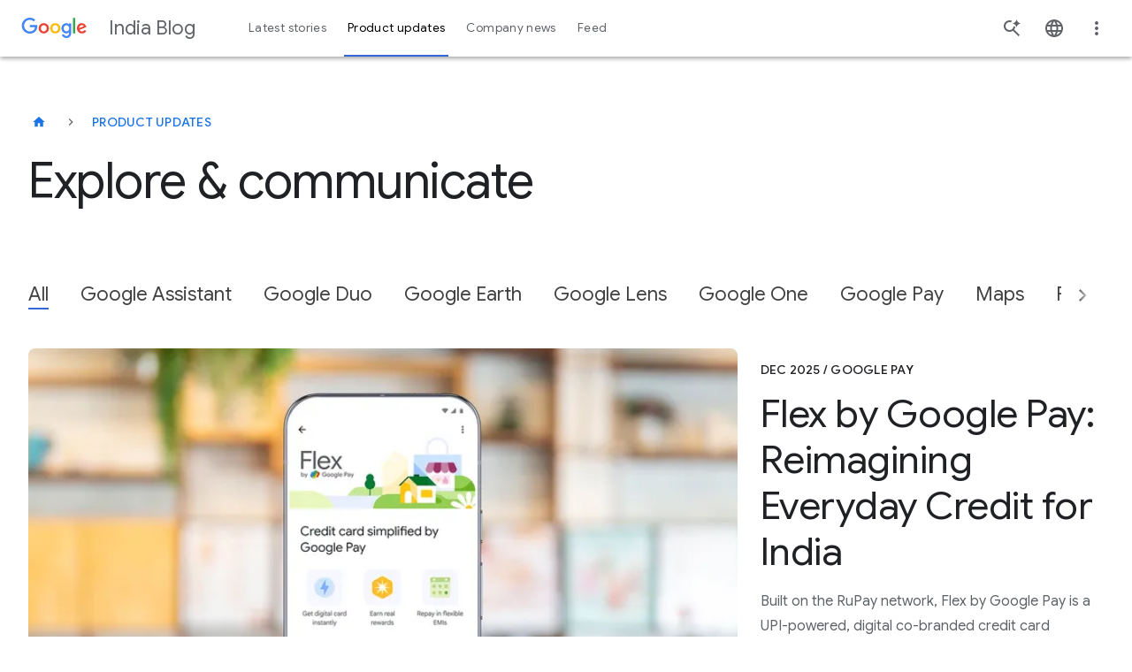

--- FILE ---
content_type: text/html; charset=utf-8
request_url: https://blog.google/intl/en-in/products/explore-communicate/
body_size: 56537
content:






<!DOCTYPE html>
<html class="no-js glue-flexbox glue-app-ready keyword-blog" lang="en-in" data-locale="en-in" data-version="pr20260120-1609">
    <head>
        <meta charset="utf-8" />
        <meta http-equiv="X-UA-Compatible" content="IE=edge" />
        <title>Explore &amp; communicate</title>
        <meta name="viewport" content="width=device-width, initial-scale=1.0, user-scalable=1.0, minimum-scale=1.0" />
        <meta name="optimize_experiments" content="[]">

        





<!--Article Specific Metadata-->
<meta name="description" content=""/>

<!--Open Graph Metadata-->
<meta property="og:type" content="website" />
<meta property="og:title" content="Explore &amp; communicate"/>

<meta property="og:description" content="" />
<meta property="og:image" content="https://blog.google/static/blogv2/images/google-200x200.png?version=pr20260120-1609" />
<meta property="og:site_name" content="blog.google/intl/en-in" />
<meta property="og:url" content="https://blog.google/intl/en-in/products/explore-communicate/" />

<!--Twitter Card Metadata-->
<meta name="twitter:card" content="summary_large_image" />
<meta name="twitter:url" content="https://blog.google/intl/en-in/products/explore-communicate/" />
<meta name="twitter:title" content="Explore &amp; communicate"/>
<meta name="twitter:description" content="" />
<meta name="twitter:image:src" content="https://blog.google/static/blogv2/images/google-200x200.png?version=pr20260120-1609" />
<meta name="twitter:site" content="@google" />


        
  <meta name="page" content="48960" />
  <meta name="locale" content="en-in" />
  <meta name="published_time" content="2021-10-28T13:05:34.635323+00:00" />
  <meta name="content_type" content="blogv2.categorypage" />
  <meta name="tags" content="" />
  <meta name="authors" content="" />



        
        

        
        
  
  
  <style>@keyframes loader-ring{0%{transform:rotate(0deg)}to{transform:rotate(1turn)}}@keyframes slideInFromRight{0%{opacity:0;transform:translateX(2%)}to{opacity:1;transform:translateX(0)}}@keyframes spin{0%{transform:rotate(0deg)}to{transform:rotate(1turn)}}html{-ms-text-size-adjust:100%;-webkit-text-size-adjust:100%;--google-font-family:"Google Sans",roboto,arial,helvetica;--roboto-font-family:"Google Sans",roboto,arial,helvetica;--roboto-mono-font-family:"Roboto mono",monospace,arial,helvetica;--noto-color-emoji:"Noto Color Emoji",sans-serif;--uni-waze-boing-regular:"WazeBoingRegular";font-family:sans-serif;font-size:18px}body{word-wrap:break-word;background:#fff;color:#5f6368;cursor:auto;display:flex;flex-direction:column;font-family:Google Sans,roboto,arial,helvetica;font-family:var(--roboto-font-family);font-size:1em;font-style:normal;font-weight:300;line-height:1.444;margin:0;min-height:100vh;overflow-x:hidden;padding:0}article,aside,figcaption,figure,footer,header,main,nav,section{display:block}sup,video{vertical-align:initial}video{display:inline-block}[hidden]{display:none}a{background:0 0;color:#1a73e8;-webkit-text-decoration:none;text-decoration:none}a:hover,main{outline:0}b{font-weight:700}small{font-size:80%}sup{font-size:75%;line-height:0;position:relative;top:-.5em}a img,img{border:0}svg:not(:root){overflow:hidden}figure{margin:1em 40px}hr{border:solid #dadce0;border-width:1px 0 0;box-sizing:initial;clear:both;height:0;margin-bottom:19px;margin-top:20px}button,input,select{color:inherit;font:inherit;margin:0}button{-webkit-appearance:button;cursor:pointer;overflow:visible}button,select{text-transform:none}button[disabled]{cursor:default}button::-moz-focus-inner,input::-moz-focus-inner{border:0;padding:0}input{-webkit-hyphens:none;hyphens:none;line-height:normal}input[type=checkbox]{box-sizing:border-box;padding:0}input[type=search]{-webkit-appearance:textfield;box-sizing:initial}input[type=search]::-webkit-search-cancel-button,input[type=search]::-webkit-search-decoration{-webkit-appearance:none}table{border-collapse:collapse;border-spacing:0}*,:after,:before{box-sizing:border-box}div,form,h1,h3,li,p,td{margin:0;padding:0}h2,ol,ul{padding:0}body:after{content:"x-small";display:none}@media(min-width:600px){body:after{content:"small"}}@media(min-width:1024px){body:after{content:"medium"}}@media(min-width:1440px){body:after{content:"large"}}.h-c-copy,.rich-text,li,p{font-size:14px;letter-spacing:.25px;line-height:1.7142857143}p.h-has-bottom-margin{margin-bottom:12px}.rich-text+p,p+.rich-text,p+p{margin-top:12px}@media(min-width:600px){.h-c-copy,.rich-text,p{font-size:14px;letter-spacing:.25px;line-height:1.7142857143}}@media(min-width:1024px){.h-c-copy,.rich-text,p{font-size:16px;letter-spacing:0;line-height:1.625}p.h-has-bottom-margin{margin-bottom:16px}.rich-text+p,p+.rich-text,p+p{margin-top:16px}}a:visited{color:#7b1fa2}a:focus,a:hover{-webkit-text-decoration:none;text-decoration:none}a:focus{background:#f1f3f4;outline:4px solid rgba(32,33,36,.06)}a:active{outline:2px auto Highlight;outline:5px auto -webkit-focus-ring-color}ol,ul{list-style-position:outside;margin:0 0 20px 20px}ul.h-no-bullet{list-style:none;margin-left:0}ul li ul{margin-bottom:0;margin-left:20px}@media(min-width:600px){li{font-size:14px;letter-spacing:.25px;line-height:1.7142857143}}@media(min-width:1024px){li{font-size:16px;letter-spacing:0;line-height:1.625}}img{-ms-interpolation-mode:bicubic;display:inline-block;height:auto;max-width:100%;vertical-align:middle}select{width:100%}.glue-flexbox .h-c-grid{display:flex;flex-wrap:wrap;margin:0 -2.6515151515%}@media(min-width:600px){.glue-flexbox .h-c-grid{margin:0 -1.0379945163%}}.glue-flexbox .h-c-grid__col{flex:0 1 auto;margin:0 2.6515151515%;width:100%}@media(min-width:600px){.glue-flexbox .h-c-grid__col{margin:0 1.0379945163%}.glue-flexbox .h-c-grid__col--5{flex-basis:39.5906776342%;margin:0 1.0379945163%;width:39.5906776342%}.glue-flexbox .h-c-grid__col--6{flex-basis:47.9240109675%;margin:0 1.0379945163%;width:47.9240109675%}.glue-flexbox .h-c-grid__col--7{flex-basis:56.2573443008%;margin:0 1.0379945163%;width:56.2573443008%}.glue-flexbox .h-c-grid__col--8{flex-basis:64.5906776342%;margin:0 1.0379945163%;width:64.5906776342%}.glue-flexbox .h-c-grid__col--12{flex-basis:97.9240109675%;margin:0 1.0379945163%;width:97.9240109675%}}@media(min-width:1024px){.glue-flexbox .h-c-grid__col-l--1{flex-basis:6.2573443008%;margin:0 1.0379945163%;width:6.2573443008%}.glue-flexbox .h-c-grid__col-l--3{flex-basis:22.9240109675%;margin:0 1.0379945163%;width:22.9240109675%}.glue-flexbox .h-c-grid__col-l--4{flex-basis:31.2573443008%;margin:0 1.0379945163%;width:31.2573443008%}.glue-flexbox .h-c-grid__col-l--5{flex-basis:39.5906776342%;margin:0 1.0379945163%;width:39.5906776342%}.glue-flexbox .h-c-grid__col-l--7{flex-basis:56.2573443008%;margin:0 1.0379945163%;width:56.2573443008%}.glue-flexbox .h-c-grid__col-l--9{flex-basis:72.9240109675%;margin:0 1.0379945163%;width:72.9240109675%}}.h-c-grid__col--align-middle{-ms-align-self:center;align-self:center}.h-c-eyebrow,.h-c-headline,h1,h2,h3{color:#202124;font-family:Google Sans,roboto,arial,helvetica;font-family:var(--google-font-family)}.h-c-headline,h1,h2,h3{-moz-osx-font-smoothing:grayscale;-webkit-font-smoothing:antialiased;word-wrap:normal;font-weight:400;text-rendering:optimizeLegibility}.h-c-headline.h-c-headline--one,h1,h2{font-size:32px;letter-spacing:0;line-height:1.25}@media(min-width:600px){.h-c-headline.h-c-headline--one,h1{font-size:38px;letter-spacing:0;line-height:1.1578947368}}@media(min-width:1024px){.h-c-headline.h-c-headline--one,h1{font-size:56px;letter-spacing:-.5px;line-height:1.1785714286}}h2{font-size:24px;line-height:1.3333333333}@media(min-width:600px){h2{font-size:32px;letter-spacing:0;line-height:1.25}}@media(min-width:1024px){h2{font-size:44px;letter-spacing:-.5px;line-height:1.1818181818}}.h-c-headline.h-c-headline--three,h3{font-size:20px;letter-spacing:0;line-height:1.4}@media(min-width:600px){.h-c-headline.h-c-headline--three,h3{font-size:24px;letter-spacing:0;line-height:1.3333333333}}@media(min-width:1024px){.h-c-headline.h-c-headline--three,h3{font-size:32px;letter-spacing:0;line-height:1.25}}.h-c-headline.h-c-headline--four{font-size:16px;letter-spacing:0;line-height:1.625}.h-c-headline.h-c-headline--four.h-has-bottom-margin{margin-bottom:6px}@media(min-width:600px){.h-c-headline.h-c-headline--four{font-size:16px;letter-spacing:0;line-height:1.625}.h-c-headline.h-c-headline--four.h-has-bottom-margin{margin-bottom:6px}}@media(min-width:1024px){.h-c-headline.h-c-headline--four{font-size:22px;letter-spacing:0;line-height:1.3636363636}.h-c-headline.h-c-headline--four.h-has-bottom-margin{margin-bottom:12px}}.h-c-headline.h-c-headline--subhead{font-size:16px;letter-spacing:0;line-height:1.625}@media(min-width:600px){.h-c-headline.h-c-headline--subhead{font-size:16px;letter-spacing:0;line-height:1.625}}@media(min-width:1024px){.h-c-headline.h-c-headline--subhead{font-size:18px;letter-spacing:0;line-height:1.6666666667}}.h-c-eyebrow{font-size:12px;font-weight:500;letter-spacing:1.25px;line-height:1.5;text-transform:uppercase}.h-c-eyebrow.h-has-bottom-margin{margin-bottom:5px}@media(min-width:1024px){.h-c-eyebrow{font-size:14px;letter-spacing:1.5px;line-height:1.5714285714}.h-c-eyebrow.h-has-bottom-margin{margin-bottom:5px}}.article-module:after,.module--text:after,.module:after{clear:both;content:"";display:block}.uni-navigation--desktop .uni-main-menu__submenu-item-see-all svg{fill:currentColor;margin-left:8px;width:9px}.uni-navigation--desktop .uni-main-menu__submenu-item-see-all:hover svg{fill:currentColor}.kw-button--medium-emphasis:focus,.uni-header__hamburguer-button,.uni-newsletter-toast__cta--sub:focus{-webkit-tap-highlight-color:rgba(0,0,0,0);-webkit-touch-callout:none;-webkit-user-select:none;-moz-user-select:none;user-select:none}.module{margin-bottom:50px!important}@media(min-width:1024px){.module{margin-bottom:60px!important}}.article-module{margin-bottom:30px!important}@media(min-width:1024px){.article-module{margin-bottom:36px!important}}.module--text{margin-bottom:12px!important}@media(min-width:1024px){.module--text{margin-bottom:16px!important}}.events-off{pointer-events:none}a:focus .focusable{outline:1px dotted #212121;outline:5px auto -webkit-focus-ring-color}.nowrap{white-space:nowrap}.rich-text>p{font-size:inherit;line-height:inherit}.h-u-visually-hidden{clip:rect(1px,1px,1px,1px);height:1px;overflow:hidden;position:absolute;width:1px}.uni-progressive-image--blur{filter:blur(4px)}.uni-progressive-image--no-blur{filter:blur(0);transition:all .3s cubic-bezier(.6,-.28,.74,.05)!important}h2{margin:0 0 20px}@media(min-width:1024px){h2{margin-bottom:40px}}.h-c-headline,.no-hyphens,figcaption,h1,h2,h3{-webkit-hyphens:manual;hyphens:manual}.h-c-eyebrow{display:block}.uni-header .h-c-header__jump-to-content:focus{font-size:16px;font-style:normal;font-weight:500;line-height:24px}.uni-header .h-c-header__jump-to-content:focus,.uni-header__kebab-menu-item,.uni-navigation--desktop .uni-main-menu__submenu-item-label,.uni-navigation--desktop .uni-main-menu__submenu-item-see-all[title^="See all"],.uni-navigation--desktop .uni-main-menu__submenu-link>a{font-family:Google Sans,roboto,arial,helvetica;font-family:var(--google-font-family)}.uni-header__kebab-menu-item,.uni-navigation--desktop .uni-main-menu__submenu-item-see-all[title^="See all"],.uni-navigation--desktop .uni-main-menu__submenu-link>a{font-size:.7777777778rem;font-weight:400;letter-spacing:.0138888889rem}.uni-navigation--desktop .uni-main-menu__submenu-item-label{font-size:.6666666667rem;font-weight:500;letter-spacing:.0555555556rem}.uni-header__site-title>a>div{-webkit-font-smoothing:antialiased;color:#5f6368;font-family:Google Sans,roboto,arial,helvetica;font-family:var(--google-font-family);font-size:.8888888889rem;font-style:normal;font-weight:400;line-height:1.4444444444rem;text-rendering:optimizeLegibility}@media(min-width:600px){.uni-header__site-title>a>div{font-size:1.2222222222rem}}[tooltip]:before{font-weight:400}.breadcrumb__button,.breadcrumb__current-page,.featured-article-hero__collection-badge,.press-page__header-eyebrow p,.uni-eyebrow,[tooltip]:before{font-family:Google Sans,roboto,arial,helvetica;font-family:var(--google-font-family);font-style:normal}.uni-button,.uni-cta-text,.uni-header__kebab-menu--mobile .uni-header__kebab-menu-item,.uni-navigation--mobile .uni-main-menu__item,.uni-navigation--mobile .uni-main-menu__item-label,.uni-navigation--mobile .uni-main-menu__subnav-item-name,.uni-navigation--mobile .uni-main-menu__subnav-title{font-family:Google Sans,roboto,arial,helvetica;font-family:var(--google-font-family);font-style:normal;letter-spacing:normal}.uni-author-info,.uni-author-name{font-family:Google Sans,roboto,arial,helvetica;font-family:var(--google-font-family);font-style:normal}.image-full-width__caption p,.uni-body--large,.uni-body--small,body p{font-weight:400}.image-full-width__caption p,.uni-body--large,.uni-body--small,.uni-headline-5,.uni-title-1,.uni-title-2,body p{font-family:Google Sans,roboto,arial,helvetica;font-family:var(--google-font-family);font-style:normal;letter-spacing:normal}.uni-headline-3,.uni-headline-4{font-weight:400}.uni-display-1,.uni-headline-1,.uni-headline-2,.uni-headline-3,.uni-headline-4{font-family:Google Sans,roboto,arial,helvetica;font-family:var(--google-font-family);font-style:normal;letter-spacing:normal}.uni-display-1,.uni-headline-1{font-weight:400}.press-page__header-eyebrow p,.uni-author-name,.uni-display-1,.uni-eyebrow,.uni-headline-1,.uni-headline-2,.uni-headline-3,.uni-headline-4,.uni-headline-5,.uni-title-1,.uni-title-2{color:#202124}.uni-display-1{font-size:32px;line-height:40px}@media(min-width:600px){.uni-display-1{font-size:38px;line-height:44px}}@media(min-width:1024px){.uni-display-1{font-size:56px;letter-spacing:-.5px;line-height:64px}}.uni-headline-1{font-size:24px;line-height:32px}@media(min-width:600px){.uni-headline-1{font-size:32px;line-height:40px}}@media(min-width:1024px){.uni-headline-1{font-size:36px;line-height:44px}}.uni-headline-2{font-size:24px;font-weight:700;line-height:32px}@media(min-width:600px){.uni-headline-2{font-size:28px;line-height:36px}}.uni-headline-3{font-size:22px;line-height:30px}@media(min-width:600px){.uni-headline-3{font-size:28px;line-height:36px}}.uni-headline-4{font-size:20px;line-height:28px}@media(min-width:600px){.uni-headline-4{font-size:22px;line-height:30px}}.uni-headline-5{font-weight:700}.uni-headline-5,.uni-title-1{font-size:16px;line-height:28px}@media(min-width:600px){.uni-headline-5,.uni-title-1{font-size:20px;line-height:28px}}.uni-title-1{font-weight:400}.uni-title-2{font-size:14px;font-weight:500;line-height:24px}@media(min-width:600px){.uni-title-2{font-size:16px;line-height:28px}}body p{font-size:16px;line-height:28px}.uni-body--large{font-size:18px;line-height:30px}.image-full-width__caption p,.uni-body--small{font-size:14px;line-height:24px}.uni-author-info,.uni-author-name{font-size:14px;font-weight:700;letter-spacing:.25px;line-height:20px}.uni-author-info{font-weight:500}.uni-author-info--ellipsize{max-width:100%;overflow:hidden;text-overflow:ellipsis;white-space:nowrap}.uni-button,.uni-cta-text,.uni-header__kebab-menu--mobile .uni-header__kebab-menu-item,.uni-navigation--mobile .uni-main-menu__item,.uni-navigation--mobile .uni-main-menu__item-label,.uni-navigation--mobile .uni-main-menu__subnav-item-name,.uni-navigation--mobile .uni-main-menu__subnav-title{font-size:16px;font-weight:500;line-height:24px}.breadcrumb__button,.breadcrumb__current-page,.featured-article-hero__collection-badge,.press-page__header-eyebrow p,.uni-eyebrow{font-size:14px;font-weight:500;letter-spacing:.25px;line-height:48px;max-width:100%;min-width:48px;overflow:hidden;text-overflow:ellipsis;text-transform:uppercase;white-space:nowrap}a.breadcrumb__button:not(.breadcrumb__button),a.breadcrumb__button:not(.breadcrumb__button):visited,a.featured-article-hero__collection-badge:not(.breadcrumb__button),a.featured-article-hero__collection-badge:not(.breadcrumb__button):visited,a.uni-eyebrow:not(.breadcrumb__button),a.uni-eyebrow:not(.breadcrumb__button):visited{color:#1a73e8}a.breadcrumb__button:not(.breadcrumb__button):hover,a.featured-article-hero__collection-badge:not(.breadcrumb__button):hover,a.uni-eyebrow:not(.breadcrumb__button):hover{color:#174ea6}a.breadcrumb__button:not(.breadcrumb__button).focus-visible,a.breadcrumb__button:not(.breadcrumb__button):active,a.breadcrumb__button:not(.breadcrumb__button):focus,a.featured-article-hero__collection-badge:not(.breadcrumb__button).focus-visible,a.featured-article-hero__collection-badge:not(.breadcrumb__button):active,a.featured-article-hero__collection-badge:not(.breadcrumb__button):focus,a.uni-eyebrow:not(.breadcrumb__button).focus-visible,a.uni-eyebrow:not(.breadcrumb__button):active,a.uni-eyebrow:not(.breadcrumb__button):focus{background:0 0;border-radius:8px;outline:2px solid #174ea6;outline-offset:4px}a.breadcrumb__button:not(.breadcrumb__button)[aria-disabled=true],a.featured-article-hero__collection-badge:not(.breadcrumb__button)[aria-disabled=true],a.uni-eyebrow:not(.breadcrumb__button)[aria-disabled=true]{color:#202124;pointer-events:none}a.breadcrumb__button:not(.breadcrumb__button).uni-eyebrow--contrast,a.breadcrumb__button:not(.breadcrumb__button).uni-eyebrow--contrast:visited,a.featured-article-hero__collection-badge:not(.breadcrumb__button).uni-eyebrow--contrast,a.featured-article-hero__collection-badge:not(.breadcrumb__button).uni-eyebrow--contrast:visited,a.uni-eyebrow:not(.breadcrumb__button).uni-eyebrow--contrast,a.uni-eyebrow:not(.breadcrumb__button).uni-eyebrow--contrast:visited{color:#1967d2}a.breadcrumb__button:not(.breadcrumb__button).uni-eyebrow--contrast:hover,a.featured-article-hero__collection-badge:not(.breadcrumb__button).uni-eyebrow--contrast:hover,a.uni-eyebrow:not(.breadcrumb__button).uni-eyebrow--contrast:hover{color:#174ea6}[tooltip]:before{font-size:12px;letter-spacing:.25px;line-height:18px}[data-loading]{filter:blur(6px);transition:all .4s ease-in}.smooth-scroll{scroll-behavior:smooth}.site-content{flex:1 0 0}a:hover{cursor:pointer}a:focus,a:hover,a:visited{color:#174ea6}a:focus{background:0 0;border-radius:2px;outline:2px solid #174ea6;outline-offset:0}[slot]{display:none}.uni-header__logo-google,.uni-navigation--desktop,.uni-navigation--desktop .uni-main-menu,.uni-navigation--desktop .uni-main-menu__item,.uni-navigation--desktop .uni-main-menu__item-label,.uni-navigation--mobile .uni-navigation__brand-mobile .uni-navigation__logo-google{align-items:center;display:flex;flex-flow:row nowrap;justify-content:center}.uni-header{align-items:center;display:flex;flex-flow:row nowrap}.uni-header__hamburguer-wrapper,.uni-navigation--mobile .uni-main-menu__subnav-title,.uni-navigation--mobile .uni-navigation__brand-mobile{align-items:center;display:flex;flex-flow:row nowrap;justify-content:left}.uni-header__kebab-menu--mobile .uni-header__kebab-menu-item a,.uni-navigation--mobile .uni-main-menu__item-label,.uni-navigation--mobile .uni-main-menu__subnav-item-name{align-items:center;display:flex;flex-flow:row nowrap;justify-content:space-between}.uni-article-progress-bar{align-items:center}.perspective-featured-authors,.uni-blog-landing-hero{box-sizing:initial;width:auto}.uni-blog-landing-hero{padding:0 16px}.article-meta__author-container,.featured-article-cat-subcat-hero__grid,.featured-article-hero-large-title,.featured-article-hero__container,.featured-article-hero__grid{box-sizing:initial;margin-left:auto;margin-right:auto;padding:0 16px;width:auto}.article-container,.article-hero,.featured-article-cat-subcat-hero .featured-article-cat-subcat-hero--card__author-frame{box-sizing:initial;margin-left:auto;margin-right:auto;width:auto}.article-container{padding:0 16px}@media(min-width:600px){.article-container,.article-hero,.article-meta__author-container,.featured-article-cat-subcat-hero .featured-article-cat-subcat-hero--card__author-frame,.featured-article-cat-subcat-hero__grid,.featured-article-hero-large-title,.featured-article-hero__container,.featured-article-hero__grid,.perspective-featured-authors,.uni-blog-landing-hero{max-width:1260px;padding:0 32px}}@media(min-width:1440px){.article-container,.article-hero,.article-meta__author-container,.featured-article-cat-subcat-hero .featured-article-cat-subcat-hero--card__author-frame,.featured-article-cat-subcat-hero__grid,.featured-article-hero-large-title,.featured-article-hero__container,.featured-article-hero__grid,.perspective-featured-authors,.uni-blog-landing-hero{padding:0}}.uni-spacer-2-bottom{margin-bottom:16px}.uni-component-spacing{margin-block-end:60px}@media(min-width:1024px){.uni-component-spacing{margin-block-end:80px}}.uni-layout-page{margin-inline:16px}@media(min-width:768px){.uni-layout-page{margin-inline:32px}}@media(min-width:1024px){.uni-layout-page{box-sizing:initial;margin-inline:auto;max-width:1260px;padding-inline:32px}}@media(min-width:1440px){.uni-layout-page{padding-inline:0}}.h-c-header__hamburger-img{height:24px;margin:0 auto;width:24px}.h-c-header__hamburger-img.h-c-header__hamburger-img--standard{fill:#5f6368;display:block}.h-c-header__jump-to-content{clip:rect(1px,1px,1px,1px);background:#f1f3f4;border-radius:2px;display:none;font-family:Google Sans,roboto,arial,helvetica;font-family:var(--google-font-family);font-size:14px;height:1px;left:100%;letter-spacing:.25px;margin-left:48px;overflow:hidden;padding:10px;position:absolute;top:9px;white-space:nowrap;width:1px;z-index:103}.h-c-header__jump-to-content:focus{clip:auto;color:#174ea6;height:auto;outline:0;overflow:visible;width:auto}@media(min-width:900px){.h-c-header__jump-to-content{display:table}}.h-c-header__jump-to-content-text{display:table-cell}.h-c-page{box-sizing:initial;margin:0 auto;max-width:568px;padding:0 16px;width:auto}@media(min-width:600px){.h-c-page{max-width:1280px;padding:0 32px}}.h-c-icon{fill:currentColor;display:inline-block}.h-c-icon--20px{height:20px;width:20px}.h-c-icon--24px{height:24px;width:24px}.h-c-icon--footer{color:#202124;margin:0 5px 0 0;vertical-align:middle}.h-c-icon--social{fill:#202124;padding:2px;vertical-align:top}.h-c-icon--no-padding{padding:0}.h-c-icon--color-text{fill:#202124}.h-c-social{max-width:100%}@media(min-width:600px){.h-c-social{display:flex;flex:1 0 auto;flex-wrap:wrap}}.h-c-footer .h-c-social{margin:0 0 30px}.h-c-social__group{display:flex;flex:0 0 100%;flex-wrap:wrap;margin:0}@media(min-width:600px){.h-c-social__group{flex-wrap:nowrap;padding-right:50px}}@media(min-width:1024px){.h-c-social__group{flex:0 0 auto}}.h-c-social__title{color:#202124;flex:0 0 100%;font-family:Google Sans,roboto,arial,helvetica;font-family:var(--google-font-family);font-size:14px;font-weight:400;letter-spacing:.75px}@media(min-width:1024px){.h-c-social__title{font-size:16px;letter-spacing:.5px}}.h-c-social__title.h-c-social__title--inline{flex:0 0 auto;line-height:1.7142857143;margin-right:32px}@media(min-width:1024px){.h-c-social__title.h-c-social__title--inline{line-height:1.5}}.h-c-social__list{display:flex;flex:0 0 auto;flex-wrap:wrap;margin:0;max-width:100%}.h-c-social__list:after{clear:both;content:" ";display:block;font-size:0;height:0;visibility:hidden}@media(min-width:600px){.h-c-social__list{flex-wrap:nowrap}}.h-c-social__item{flex:0 0 auto;float:left;height:24px;margin-left:0;margin-right:32px;width:24px}.h-c-social__item:last-child{margin-right:0}.h-c-social__item .h-c-social__link{border-radius:50%;display:block;height:24px;padding:0;width:24px}.h-c-social__item .h-c-social__link:focus{background:#f1f3f4;box-shadow:0 0 0 10px #f1f3f4;outline:0}.h-c-footer .h-c-social__item .h-c-social__link:focus{background:#e8eaed;box-shadow:0 0 0 10px #e8eaed}.h-c-footer{background:#f8f9fa;margin:0}.h-c-footer.h-c-footer--topmargin{margin-top:40px}.h-c-footer__link{color:#5f6368;display:inline-block;font-size:14px;font-weight:400;letter-spacing:.25px;line-height:1.5714285714}.h-c-footer__link:visited{color:#5f6368}.h-c-footer__link:focus,.h-c-footer__link:hover{color:#202124}.h-c-footer__link:focus,.h-c-footer__logo a:focus{background:#e8eaed;outline:10px solid #e8eaed}.h-c-footer__global{margin:0 auto;padding:40px 16px 20px}@media(min-width:600px){.h-c-footer__global{display:flex;flex-wrap:wrap;max-width:1344px;padding:40px 32px 20px}.h-c-footer__global:after{clear:both;content:" ";display:block;font-size:0;height:0;visibility:hidden}}.h-c-footer__logo{height:28px;margin:0 0 30px;width:86px}@media(min-width:600px){.h-c-footer__logo{flex:0 0 90%;margin-right:55px}}@media(min-width:1024px){.h-c-footer__logo{flex:0 0 86px}}.h-c-footer__logo a{display:inline-block;height:28px}.h-c-footer__logo-img{fill:#5f6368;height:28px;width:86px}.h-c-footer__global-links{margin:0 0 15px}.h-c-footer__global-links:after{clear:both;content:" ";display:block;font-size:0;height:0;visibility:hidden}@media(min-width:600px){.h-c-footer__global-links{display:flex;flex:2 0 auto;flex-wrap:wrap;max-width:100%}.h-c-footer__global-links--extra{flex:0 0 auto}}.h-c-footer__global-links-list-item{float:left;padding:0 30px 15px 0}.h-c-footer__global-links-list-item--extra:last-child{padding-left:0;padding-right:0}.h-c-footer__upper{margin:0 auto;padding:30px 16px 0}@media(min-width:600px){.h-c-footer__upper{display:flex;flex-wrap:wrap;max-width:1344px;padding:30px 32px 0}.h-c-footer__upper:after{clear:both;content:" ";display:block;font-size:0;height:0;visibility:hidden}}.kw-button{border:0;border-radius:4px;cursor:pointer;font-family:Google Sans,roboto,arial,helvetica;font-family:var(--google-font-family);font-size:16px}.kw-button--high-emphasis,a:visited.kw-button--high-emphasis{background-color:#1a73e8;color:#fff;display:block;padding:13px 24px 11px;text-align:center}.kw-button--high-emphasis:hover,a:visited.kw-button--high-emphasis:hover{background-color:#185abc;color:#fff}@media(forced-colors:active){.kw-button--high-emphasis:hover,a:visited.kw-button--high-emphasis:hover{border:2px solid #1a73e8}}@media(prefers-contrast:forced){.kw-button--high-emphasis:hover,a:visited.kw-button--high-emphasis:hover{border:2px solid #1a73e8}}.kw-button--high-emphasis:focus,a:visited.kw-button--high-emphasis:focus{background:0 0;background-color:#185abc;border-radius:4px;color:#fff;outline:2px solid #174ea6;outline-color:#aecbfa;outline-offset:0}.kw-button--high-emphasis:active,a:visited.kw-button--high-emphasis:active{background-color:#185abc}.kw-button--medium-emphasis{background-color:#fff;border:1px solid #dadce0;color:#1a73e8;font-family:Google Sans,roboto,arial,helvetica;font-family:var(--google-font-family);font-size:16px;padding:13px 24px 11px;transition:background-color .2s}.kw-button--medium-emphasis:hover{background-color:#f2f7fe;border:1px solid #1a73e8}.kw-button--medium-emphasis:focus{background-color:#f4f8fe;border:2px solid #1a73e8;outline:0}.kw-button--medium-emphasis:active{background-color:#e8f0fe}.cta{color:#3367d6;display:table;font-weight:500;letter-spacing:.0277777778em;margin-top:20px;text-transform:uppercase}.cta:first-child{margin-top:0}.cta--down{margin-top:10px}.cta--down:active,.cta--down:focus-within{background:0 0;outline:0}.cta--down:focus-visible{background:#f1f3f4;outline:4px solid rgba(32,33,36,.06)}@media(min-width:1024px){.cta--down{margin-top:2px}}.cta.muted{color:#202124}.cta .icon{fill:currentColor;height:22px;margin-left:5px;position:relative;top:7px;transition:transform .1s;width:22px;will-change:transform}.cta .icon--down{height:16px;margin-left:8px;top:4px;width:16px}.cta:hover,a:hover .cta{color:#4285f4}.cta:hover .icon,a:hover .cta .icon{fill:currentColor;transform:translateX(5px)}.cta:hover .icon--down,a:hover .cta .icon--down{transform:translateX(0)}.uni-button{align-items:center;border:1px solid transparent;border-radius:48px;display:inline-flex;gap:8px;justify-content:center;max-width:380px;min-height:48px;padding-bottom:11px;padding-inline-end:24px;padding-inline-start:24px;padding-top:11px;text-align:center;transition:background-color .2s,box-shadow .2s,color .2s;vertical-align:middle}.uni-button[disabled],.uni-button[disabled]:hover{background-color:#f8f9fa;box-shadow:none;color:#9aa0a6;cursor:not-allowed;pointer-events:none}.uni-button[disabled]:hover svg{fill:#9aa0a6}.uni-button:focus{border-radius:48px;outline:2px solid #1a73e8}.uni-button svg{flex-shrink:0;height:18px;width:18px}.uni-button--medium-emphasis{background-color:#fff;border:1px solid #5f6368;color:#1a73e8}.uni-button--medium-emphasis svg{fill:#1a73e8}.uni-button--medium-emphasis[disabled]{border-color:#dadce0}.uni-button--medium-emphasis:visited{color:#1a73e8}.uni-button--medium-emphasis:focus svg,.uni-button--medium-emphasis:hover svg{fill:#174ea6}.uni-button--medium-emphasis:hover{background-color:#f6f9fe;border-color:#1a73e8;color:#174ea6}.uni-button--medium-emphasis:focus{background-color:#e8f0fe;border-color:transparent;color:#174ea6}.uni-button--medium-emphasis:active{background-color:#e8f0fe;border-color:#174ea6;color:#174ea6;outline:0}.uni-button--icon-right{padding-inline-end:12px}.kw-form-input{-webkit-tap-highlight-color:rgba(0,0,0,0);-webkit-appearance:none;-moz-appearance:none;appearance:none;position:relative}@media screen and (device-aspect-ratio:2/3){.kw-form-input input[type=text]{font-size:16px}}@media screen and (device-aspect-ratio:40/71){.kw-form-input input[type=text]{font-size:16px}}@media screen and (device-aspect-ratio:375/667){.kw-form-input input[type=text]{font-size:16px}}@media screen and (device-aspect-ratio:9/16){.kw-form-input input[type=text]{font-size:16px}}@media only screen and (device-width:414px)and (device-height:896px)and (device-pixel-ratio:2){.kw-form-input input[type=text]{font-size:16px}}@media only screen and (device-width:375px)and (device-height:812px)and (device-pixel-ratio:3){.kw-form-input input[type=text]{font-size:16px}}@media only screen and (device-width:414px)and (device-height:896px)and (device-pixel-ratio:3){.kw-form-input input[type=text]{font-size:16px}}@media only screen and (device-width:390px)and (device-height:844px)and (device-pixel-ratio:3){.kw-form-input .kw-form-input__field{font-size:16px}}@media only screen and (device-width:428px)and (device-height:926px)and (device-pixel-ratio:3){.kw-form-input .kw-form-input__field{font-size:16px}}.kw-form-input:active,.kw-form-input:focus,.kw-form-input:focus-within{-webkit-tap-highlight-color:rgba(0,0,0,0);-webkit-appearance:none;-moz-appearance:none;appearance:none;background:0 0}.kw-form-input__label{color:#5f6368;display:block;left:16px;letter-spacing:.15px;line-height:24px;overflow:hidden;pointer-events:none;position:absolute;text-overflow:ellipsis;top:12px;transition:.1s ease;white-space:nowrap;width:90%}.kw-form-input__label:not(output):-moz-ui-invalid{box-shadow:none}.kw-form-input__label:active,.kw-form-input__label:focus{background-color:transparent}.kw-form-input__error{color:#c5221f;display:none;font-size:11px;left:16px;letter-spacing:.2px;line-height:18px;max-width:92%;position:relative}@media(min-width:1024px){.kw-form-input__error{bottom:10px;line-height:24px;max-width:95%;position:absolute}}.kw-form-input__field{background-color:#fff;border:1px solid #dadce0;border-radius:8px;color:#3c4043;height:48px;line-height:24px;outline:0;padding:8px 16px;width:100%}.kw-form-input__field,.kw-form-input__field:active,.kw-form-input__field:focus{-webkit-tap-highlight-color:rgba(0,0,0,0);-webkit-appearance:none;-moz-appearance:none;appearance:none}.kw-form-input__field:active,.kw-form-input__field:focus{border-color:#1a73e8}.kw-form-input__field:active+label,.kw-form-input__field:focus+label{background:#fff;color:#1a73e8;display:block;font-size:12px;left:5px;padding:0 5px;position:absolute;top:-12px;white-space:nowrap;width:auto}.kw-form-input__field:not(:focus):not(:-moz-placeholder-shown):valid+label{background:#fff;color:#5f6368;display:block;font-size:12px;left:5px;padding:0 5px;position:absolute;top:-12px;white-space:nowrap;width:auto}.kw-form-input__field:not(:focus):not(:-moz-placeholder-shown):valid+label,.kw-form-input__field:not(:focus):not(:placeholder-shown):valid+label{background:#fff;color:#5f6368;display:block;font-size:12px;left:5px;padding:0 5px;position:absolute;top:-12px;white-space:nowrap;width:auto}.uni-picker{border-bottom:1px solid #dadce0;display:flex;margin-bottom:24px;position:relative}.uni-picker:focus>.uni-picker-order-menu{color:#202124}.uni-picker:focus:not(:focus-visible){outline:0}.uni-picker:focus-visible{background:0 0;border-radius:8px;outline:2px solid #174ea6;outline-offset:4px}.uni-blog-lit-select select,.uni-picker__order-menu{-webkit-appearance:none;-moz-appearance:none;appearance:none;border:0;font-size:16px;font-weight:500;height:48px}.uni-picker__order-menu{background-color:transparent;background-image:url([data-uri]);background-position:100%;background-repeat:no-repeat;color:#5f6368;cursor:pointer;font-style:normal;letter-spacing:.25px;line-height:22px;min-width:220px;padding-inline-end:24px;width:-moz-fit-content;width:fit-content}.uni-picker__order-menu:hover{color:#202124}.uni-picker__item{color:#5f6368}.uni-blog-lit-select{align-items:center;border:0;display:flex;gap:16px;justify-content:flex-end;padding-inline:0;position:relative;width:100%}@media(min-width:1024px){.uni-blog-lit-select{border:0}}.uni-blog-lit-select select{background:0 0;border-bottom:1px solid #202124;color:#202124;line-height:24px;padding-inline:0}.uni-blog-lit-select select:focus{background:0 0;border-radius:4px;outline:2px solid #174ea6;outline-offset:0}.uni-blog-lit-select select:disabled{border-bottom:1px solid #9aa0a6;color:#9aa0a6;cursor:not-allowed}.uni-blog-lit-select select:disabled+.uni-blog-lit-select__icon-wrapper{color:#9aa0a6}.uni-blog-lit-select__icon-wrapper{inset-inline-end:0;pointer-events:none;position:absolute;top:50%;transform:translateY(-50%)}.about-hero{grid-column-gap:16px;display:grid;grid-template-columns:repeat(4,minmax(0,1fr));max-width:1260px;padding:60px 16px 24px}@media(min-width:600px){.about-hero{grid-template-columns:repeat(12,minmax(0,1fr))}}@media(min-width:1024px){.about-hero{grid-column-gap:24px;grid-template-columns:repeat(12,minmax(0,1fr))}}@media(min-width:600px){.about-hero{padding:60px 32px 32px}}@media(min-width:1024px){.about-hero{margin:0 auto 24px;padding:60px 32px 0}}@media(min-width:1440px){.about-hero{padding:60px 0 0}}.about-hero__container{display:flex;flex-wrap:wrap;grid-column:1/-1}@media(min-width:600px){.about-hero__container{grid-column:2/-2}}@media(min-width:1024px){.about-hero__container{align-items:center;border-bottom:1px solid #dadce0;justify-content:space-between;padding-bottom:18px}}.about-hero__title{width:100%}@media(min-width:1024px){.about-hero__title{width:auto}}.about-hero__title .title{font-size:32px;font-weight:700;letter-spacing:-.25px;line-height:40px}@media(min-width:600px){.about-hero__title .title{font-size:38px;letter-spacing:-.5px;line-height:44px}}@media(min-width:1024px){.about-hero__title .title{font-size:60px;line-height:72px;margin-bottom:0}}.about-hero .follow-us{align-items:center;display:flex;flex-wrap:nowrap;gap:16px;height:32px;margin-top:32px}@media(min-width:1024px){.about-hero .follow-us{margin-top:0}}.about-hero .follow-us__title{flex:0 0 auto;font-family:Google Sans,roboto,arial,helvetica;font-family:var(--google-font-family);font-size:14px;font-weight:500;letter-spacing:1.5px;line-height:18px;text-transform:uppercase}.about-hero .follow-us__list{align-items:center;display:flex;flex-wrap:nowrap;gap:12px;list-style:none;margin:0}.about-hero .follow-us .follow-us__list .item--no-width{width:auto}.about-hero .article-meta__author-container{padding:0 0 0 12px}.about-hero .article-meta__author-container .uni-social-share__trigger{height:auto}.about-hero .article-meta__author-container .uni-social-share__button{display:block;line-height:16px}.featured-article-hero__additional-articles{align-content:flex-start;display:grid;grid-column:1/-1;list-style:none;margin-inline:0;opacity:1;transition:opacity allow-discrete 1s}.featured-article-hero__additional-articles.is-loading{display:none;opacity:0}@media(min-width:1024px){.featured-article-hero__additional-articles{margin-inline:0;margin-top:36px}}.featured-article-hero__additional-articles.four-articles,.featured-article-hero__additional-articles.three-articles,.featured-article-hero__additional-articles.two-articles{grid-column-gap:16px;display:grid;grid-template-columns:repeat(4,minmax(0,1fr))}@media(min-width:600px){.featured-article-hero__additional-articles.four-articles,.featured-article-hero__additional-articles.three-articles,.featured-article-hero__additional-articles.two-articles{grid-template-columns:repeat(12,minmax(0,1fr))}}@media(min-width:1024px){.featured-article-hero__additional-articles.four-articles,.featured-article-hero__additional-articles.three-articles,.featured-article-hero__additional-articles.two-articles{grid-column-gap:24px;grid-template-columns:repeat(4,minmax(0,1fr))}}.featured-article-hero__additional-articles.four-articles .article,.featured-article-hero__additional-articles.three-articles .article,.featured-article-hero__additional-articles.two-articles .article{grid-column:1/-1;position:relative}.featured-article-hero__additional-articles.four-articles .article .no-image .article__link,.featured-article-hero__additional-articles.three-articles .article .no-image .article__link,.featured-article-hero__additional-articles.two-articles .article .no-image .article__link{grid-column:1/-1}.featured-article-hero__additional-articles.four-articles .article .no-image .article__cta,.featured-article-hero__additional-articles.three-articles .article .no-image .article__cta,.featured-article-hero__additional-articles.two-articles .article .no-image .article__cta{display:none}.featured-article-hero__additional-articles.four-articles .article.article--secondary,.featured-article-hero__additional-articles.three-articles .article.article--secondary,.featured-article-hero__additional-articles.two-articles .article.article--secondary{padding-top:16px}@media(min-width:768px){.featured-article-hero__additional-articles.four-articles .article.article--secondary,.featured-article-hero__additional-articles.three-articles .article.article--secondary,.featured-article-hero__additional-articles.two-articles .article.article--secondary{padding-top:0}}@media(min-width:1024px){.featured-article-hero__additional-articles.four-articles .article.article--secondary,.featured-article-hero__additional-articles.three-articles .article.article--secondary,.featured-article-hero__additional-articles.two-articles .article.article--secondary{padding-top:16px}}.featured-article-hero__additional-articles.four-articles .article.article--secondary:before,.featured-article-hero__additional-articles.three-articles .article.article--secondary:before,.featured-article-hero__additional-articles.two-articles .article.article--secondary:before{background-color:#e8eaed;content:"";height:1px;position:absolute;top:0;width:100%}.featured-article-hero__additional-articles.four-articles .article__summary,.featured-article-hero__additional-articles.three-articles .article__summary,.featured-article-hero__additional-articles.two-articles .article__summary{color:#5f6368;flex:1 1 auto;margin-top:8px}@media(min-width:768px){.featured-article-hero__additional-articles.four-articles,.featured-article-hero__additional-articles.three-articles,.featured-article-hero__additional-articles.two-articles{grid-column:1/-1}.featured-article-hero__additional-articles.four-articles .article--main,.featured-article-hero__additional-articles.three-articles .article--main,.featured-article-hero__additional-articles.two-articles .article--main{grid-column:1/7;grid-row:1/3}}@media(min-width:768px)and (min-width:1024px){.featured-article-hero__additional-articles.four-articles .article--main,.featured-article-hero__additional-articles.three-articles .article--main,.featured-article-hero__additional-articles.two-articles .article--main{grid-column:1/-1}}@media(min-width:768px){.featured-article-hero__additional-articles.four-articles .article--secondary,.featured-article-hero__additional-articles.three-articles .article--secondary,.featured-article-hero__additional-articles.two-articles .article--secondary{grid-column:7/13}}@media(min-width:768px)and (min-width:1024px){.featured-article-hero__additional-articles.four-articles .article--secondary,.featured-article-hero__additional-articles.three-articles .article--secondary,.featured-article-hero__additional-articles.two-articles .article--secondary{grid-column:1/-1}}@media(min-width:1024px){.featured-article-hero__additional-articles.four-articles,.featured-article-hero__additional-articles.three-articles,.featured-article-hero__additional-articles.two-articles{grid-column:10/14;grid-row:1/4}}@media(min-width:768px){.featured-article-hero__additional-articles.two-articles .article{grid-column:span 6}}@media(min-width:1024px){.featured-article-hero__additional-articles.two-articles .article:first-child{grid-row:1/2}.featured-article-hero__additional-articles.two-articles .article:nth-child(2){grid-row:2/3}}@media(min-width:768px){.featured-article-hero__additional-articles.three-articles .article:nth-child(2):before{content:none}}@media(min-width:1024px){.featured-article-hero__additional-articles.three-articles .article:nth-child(2):before{content:""}}@media(min-width:768px){.featured-article-hero__additional-articles.four-articles .article{grid-column:span 6}.featured-article-hero__additional-articles.four-articles .article:first-child:before,.featured-article-hero__additional-articles.four-articles .article:nth-child(2):before{content:none}}@media(min-width:1024px){.featured-article-hero__additional-articles.four-articles .article:first-child:before,.featured-article-hero__additional-articles.four-articles .article:nth-child(2):before{content:""}}.featured-article-hero__additional-articles .article--main .article__container,.featured-article-hero__additional-articles .article--secondary .article__container{background-color:#fff;display:block;padding-bottom:24px}.featured-article-hero__additional-articles .article--main .article__container:hover .article__image-img,.featured-article-hero__additional-articles .article--secondary .article__container:hover .article__image-img{transform:scale(1.03)}.featured-article-hero__additional-articles .article--main .article__container:hover .article__title,.featured-article-hero__additional-articles .article--secondary .article__container:hover .article__title{-webkit-text-decoration:underline;text-decoration:underline}.featured-article-hero__additional-articles .article--main .article__container:hover .icon,.featured-article-hero__additional-articles .article--secondary .article__container:hover .icon{fill:#1a73e8;transform:translateX(4px)}.featured-article-hero__additional-articles .article--main .article__image,.featured-article-hero__additional-articles .article--secondary .article__image{aspect-ratio:16/9;border-radius:8px;display:block;margin-bottom:16px;overflow:hidden}.featured-article-hero__additional-articles .article--main .article__image img,.featured-article-hero__additional-articles .article--secondary .article__image img{height:100%;object-fit:cover;transition:transform .2s;width:100%}.featured-article-hero__additional-articles .article--main .article__eyebrow,.featured-article-hero__additional-articles .article--secondary .article__eyebrow{height:48px;margin-bottom:8px}.featured-article-hero__additional-articles .article--main .article__eyebrow-link,.featured-article-hero__additional-articles .article--secondary .article__eyebrow-link{display:inline-block}.featured-article-hero__additional-articles .article--secondary .article__container{grid-column-gap:16px;grid-row-gap:8px;-moz-column-gap:16px;column-gap:16px;display:grid;grid-template-columns:repeat(4,minmax(0,1fr));row-gap:8px}@media(min-width:600px){.featured-article-hero__additional-articles .article--secondary .article__container{grid-template-columns:repeat(4,minmax(0,1fr))}}@media(min-width:1024px){.featured-article-hero__additional-articles .article--secondary .article__container{grid-template-columns:repeat(4,minmax(0,1fr))}}.featured-article-hero__additional-articles .article--secondary .article__container:not(:last-child){margin-bottom:16px}@media(min-width:1024px){.featured-article-hero__additional-articles .article--secondary .article__container{grid-template-columns:1fr minmax(50px,160px)}}.featured-article-hero__additional-articles .article--secondary .article__eyebrow{grid-column:1/-1;grid-row:1/2}.featured-article-hero__additional-articles .article--secondary .article__link{grid-column:1/3;grid-row:2/3}@media(min-width:1024px){.featured-article-hero__additional-articles .article--secondary .article__link{grid-column:1/2}}.featured-article-hero__additional-articles .article--secondary .article__image{grid-column:3/-1;grid-row:2/3}@media(min-width:1024px){.featured-article-hero__additional-articles .article--secondary .article__image{grid-column:2/3}}.featured-article-hero__additional-articles .article__link{display:block;min-height:48px}.featured-article-hero__additional-articles .article__link:focus,.featured-article-hero__additional-articles .article__link:focus-visible{background:0 0;border-radius:8px;outline:2px solid #174ea6;outline-offset:4px}.featured-article-hero__additional-articles .article__link .article__title{margin-block:0}.featured-article-hero__additional-articles.special{grid-column-gap:16px;display:grid;grid-template-columns:repeat(4,minmax(0,1fr));margin-top:24px}@media(min-width:1024px){.featured-article-hero__additional-articles.special{margin-top:60px;margin-inline:0}}@media(min-width:1024px)and (min-width:1024px){.featured-article-hero__additional-articles.special{margin-top:80px}}@media(min-width:600px){.featured-article-hero__additional-articles.special{grid-template-columns:repeat(12,minmax(0,1fr))}}@media(min-width:1024px){.featured-article-hero__additional-articles.special{grid-column-gap:24px;grid-template-columns:repeat(12,minmax(0,1fr))}}.featured-article-hero__additional-articles.special .article{grid-column:1/-1}.featured-article-hero__additional-articles.special .article:not(:last-child){margin-bottom:24px}@media(min-width:1024px){.featured-article-hero__additional-articles.special .article:not(:last-child){margin-bottom:0}}@media(min-width:768px){.featured-article-hero__additional-articles.special .article{padding-top:16px}}.featured-article-hero__additional-articles.special .article.article--secondary{padding-top:0}.featured-article-hero__additional-articles.special .article.article--secondary:before{content:none}.featured-article-hero__additional-articles.special .article__container{grid-column-gap:16px;grid-row-gap:8px;border:1px solid #dadce0;border-radius:8px;-moz-column-gap:16px;column-gap:16px;display:grid;grid-template-columns:minmax(0,1fr) minmax(50px,128px);height:100%;padding-top:8px;padding-inline:16px;row-gap:8px;transition:box-shadow .3s}@media(min-width:768px){.featured-article-hero__additional-articles.special .article__container{-moz-column-gap:24px;column-gap:24px}}.featured-article-hero__additional-articles.special .article__container.no-image .article__link{display:flex;flex-direction:column;grid-column:1/-1;justify-content:space-between}.featured-article-hero__additional-articles.special .article__container.no-image .article__cta{display:none}.featured-article-hero__additional-articles.special .article__container.no-image .article__title{margin-bottom:0}@media(min-width:1024px){.featured-article-hero__additional-articles.special .article__container.no-image.no-image{padding-bottom:36px}.featured-article-hero__additional-articles.special .article__container.no-image .article__cta{align-items:center;align-self:flex-end;color:#202124;display:flex;height:24px;justify-content:center;width:24px}.featured-article-hero__additional-articles.special .article__container.no-image .article__cta svg{height:16px;transition:transform .2s;width:16px}}.featured-article-hero__additional-articles.special .article__container:hover{box-shadow:0 6px 10px 4px rgba(60,64,67,.15),0 2px 3px 0 rgba(60,64,67,.3)}.featured-article-hero__additional-articles.special .article__eyebrow{grid-column:1/-1;grid-row:1/2;margin:0}.featured-article-hero__additional-articles.special .article__image{grid-column:2/3;grid-row:2/3}.featured-article-hero__additional-articles.special .article__link{grid-column:1/2}@media(min-width:1024px){.featured-article-hero__additional-articles.special .article__link .article__title{margin-bottom:36px}}@media(min-width:768px){.featured-article-hero__additional-articles.special.two-articles .article{grid-row:auto}}@media(min-width:1024px){.featured-article-hero__additional-articles.special.four-articles .article,.featured-article-hero__additional-articles.special.three-articles .article{height:100%;padding:0}.featured-article-hero__additional-articles.special.four-articles .article__container,.featured-article-hero__additional-articles.special.three-articles .article__container{grid-template-columns:minmax(0,1fr);grid-template-rows:auto 1fr;height:100%;padding-bottom:0;padding-top:24px;padding-inline:0;row-gap:0}.featured-article-hero__additional-articles.special.four-articles .article__image,.featured-article-hero__additional-articles.special.three-articles .article__image{border-radius:0 0 8px 8px;grid-column:1/-1;grid-row:3/4;margin-bottom:0}.featured-article-hero__additional-articles.special.four-articles .article__eyebrow,.featured-article-hero__additional-articles.special.three-articles .article__eyebrow{margin-bottom:8px;padding-inline:36px}.featured-article-hero__additional-articles.special.four-articles .article__link,.featured-article-hero__additional-articles.special.three-articles .article__link{grid-row:2/3;padding-inline:36px}.featured-article-hero__additional-articles.special.four-articles .article{grid-column:span 3;grid-row:1}.featured-article-hero__additional-articles.special.three-articles .article{grid-column:span 4;grid-row:1}.featured-article-hero__additional-articles.special.two-articles .article{grid-column:span 6;grid-row:1}}.author{grid-gap:16px;align-items:center;display:grid;grid-template-columns:minmax(40px,auto) 1fr;margin-inline-end:16px}.author__image .image-container{position:relative}.author__image .image-container:first-child{z-index:2}.author__image .image-container:nth-child(2){margin-inline-start:16px;margin-top:-40px;z-index:1}.author__image .image-container:nth-child(2):last-child{margin-inline-start:16px}.author__image .image-container:last-child:not(:nth-child(2)):not(:first-child){margin-inline-start:32px;margin-top:-40px;z-index:0}.author__image--image{border:1px solid #fff;border-radius:50%;height:40px;margin:0;object-fit:cover;overflow:hidden;width:40px}.author__image--image img{height:100%;object-fit:cover;width:100%}.author__info{font-family:Google Sans,roboto,arial,helvetica;font-family:var(--google-font-family);font-size:14px;letter-spacing:0;line-height:24px}.author__info .name{color:#202124;font-weight:700;line-height:18px}.author__info .title{color:#5f6368;font-size:14px;font-weight:500;line-height:18px;margin-top:0}.author__icon{fill:#323232;height:16px;transition:all .35s ease-in-out;width:16px}.author--link .name{color:#1967d2}.author--link:hover .name{color:#1a73e8}.author--link:focus{background:0 0;border-radius:8px;outline:2px solid #174ea6;outline-offset:8px}.article-carousel{margin-inline:auto;max-width:800px;position:relative}@media(min-width:1024px){.short-post .article-carousel{margin-inline:auto;max-width:calc(100% - 160px)}.short-post .article-carousel .article-carousel__arrow--next{right:-80px}.short-post .article-carousel .article-carousel__arrow--previous{left:-80px}.short-post .article-carousel .article-carousel__navigation{margin-top:8px}}.article-carousel__slider{cursor:grab;height:470px;margin:0;overflow:hidden;position:relative;transition:left .2s ease-out;width:100%;z-index:1}.article-carousel__arrow{align-items:center;-webkit-appearance:none;-moz-appearance:none;appearance:none;background:0 0;border:0;border-radius:50%;cursor:pointer;display:none;font-size:18px;height:65px;justify-content:center;outline:0;padding:0;position:absolute;top:calc(50% - 45px);transform:translateY(-50%);width:65px;z-index:1}@media(min-width:1024px){.article-carousel__arrow{display:flex}}.article-carousel__arrow--next{right:-100px}.article-carousel__arrow--previous{left:-100px}.article-carousel__arrow--previous svg{transform:rotate(180deg)}.article-carousel__arrow:focus{background:0 0;border-radius:50%;outline:2px solid #174ea6;outline-offset:0}.article-carousel__arrow:hover{box-shadow:0 1px 3px rgba(54,64,67,.3),0 4px 8px 3px rgba(54,64,67,.3)}.article-carousel__arrow:before{background:#fff;border-radius:50%;box-shadow:0 1px 2px rgba(54,64,67,.3),0 1px 3px 1px rgba(54,64,67,.3);content:"";display:block;height:65px;left:50%;opacity:.6;position:absolute;top:50%;transform:translate(-50%,-50%);width:65px;z-index:-1}.article-carousel__arrow svg{stroke:#414141;stroke-width:1px;height:36px;margin:0 auto;position:relative;width:36px}.article-carousel__image-wrapper{aspect-ratio:16/9;display:block;margin:0;min-height:auto;position:relative;width:100%}.article-carousel__caption{color:#5f6368;margin-top:8px;text-align:center}.article-carousel__navigation{align-items:center;display:flex;justify-content:center;list-style:none;margin-top:36px;margin-inline:auto;position:relative;z-index:1}.article-carousel__navigation-button{background:0 0;border:0;border-radius:50%;cursor:pointer;display:block;font:inherit;height:18px;outline:0;padding:22px;position:relative;text-indent:-9999px;transition:all .2s ease-in-out;width:18px}.article-carousel__navigation-button:focus{background:#f1f3f4;outline:2px solid #174ea6;outline-offset:0}.article-carousel__navigation-button:hover{box-shadow:0 1px 3px rgba(54,64,67,.3),0 4px 8px 3px rgba(54,64,67,.3)}.article-carousel__navigation-button:before{border:2px solid #202124;border-radius:50%;content:"";display:block;height:10px;left:50%;position:absolute;top:50%;transform:translate3d(-50%,-50%,0);width:10px}.article-carousel__navigation-button--active:before{background:#202124}.article-carousel__slide{list-style:none;max-width:800px;opacity:0;position:absolute;transition:all .2s ease-out;width:100%}.article-carousel__slide--active{opacity:1}@media(min-width:1024px){.article-carousel__slide{opacity:1}}.article-carousel__slide figure{margin:0 auto}.article-carousel__slide figure .article-carousel__img{height:100%;object-fit:contain;width:100%}.article-container__wrapper{grid-column-gap:16px;display:grid;grid-template-columns:repeat(4,minmax(0,1fr))}@media(min-width:600px){.article-container__wrapper{grid-template-columns:repeat(12,minmax(0,1fr))}}@media(min-width:1024px){.article-container__wrapper{grid-column-gap:24px;grid-template-columns:repeat(12,minmax(0,1fr));grid-template-rows:auto 1fr}}.article-container__content{grid-column:1/-1;margin-top:36px}@media(min-width:768px){.article-container__content{grid-column:3/span 8}}@media(min-width:1024px){.article-container__content{padding:0}.article-container__content.article-container__content--align-end{grid-column:5/span 7;grid-row:1/3}}.article-container .article-module:not(.article-image--full-aspect),.article-paragraph,.newsletter-form__container{margin:0 auto;max-width:726px;position:relative}.article-paragraph__media-spacer{display:none;float:right}@media(min-width:1024px){.article-paragraph__media-spacer{display:block}}.keyword-blog .article-module+div{clear:both}.article-cta-and-jumplinks__wrapper{grid-column:1/-1;margin-inline-start:-16px;width:clamp(140px,-1.72rem + 16.7vw,190px);z-index:3}@media(min-width:600px){.article-cta-and-jumplinks__wrapper{margin-inline-start:-32px}}@media(min-width:1024px){.article-cta-and-jumplinks__wrapper{grid-column:2/4;grid-row:1/2;margin-inline-start:0;margin-top:36px}}.article-hero{padding:25px 16px 36px}@media(min-width:600px){.article-hero{padding:25px 32px 36px}}@media(min-width:1024px){.article-hero{padding:37px 32px 48px}}.article-jumplink{height:1px}.article-jumplinks{background-color:#fff;border-bottom:1px solid #dadce0;font-family:Google Sans,roboto,arial,helvetica;font-family:var(--google-font-family);grid-column:1/-1;max-height:100vh;position:relative;width:100vw}@media(min-width:1024px){.article-jumplinks{border:0;margin-bottom:60px;width:auto}}.article-jumplinks__list{display:none;list-style:none;margin:24px 0;padding:0 16px;position:relative}@media(min-width:768px){.article-jumplinks__list{padding:0 32px}}@media(min-width:1024px){.article-jumplinks__list{display:block;margin:0;padding:0}}.article-jumplinks__list-wrapper{position:relative}.article-jumplinks__list-wrapper:before{background-color:#dadce0;content:"";height:calc(100% - 16px);inset-inline-start:16px;position:absolute;top:8px;width:2px}@media(min-width:768px){.article-jumplinks__list-wrapper:before{inset-inline-start:32px}}@media(min-width:1024px){.article-jumplinks__list-wrapper:before{inset-inline-start:0}}.article-jumplinks__item{padding-inline-start:16px;position:relative}.article-jumplinks__link{color:#5f6368;display:block;font-size:16px;line-height:24px;padding:8px 4px;position:relative}.article-jumplinks__link:visited{color:#5f6368;font-weight:400}.article-jumplinks__link:active{outline:0}.article-jumplinks__link:hover{color:#1a73e8}.article-jumplinks__link:focus{background:0 0;border-radius:8px;color:#174ea6;inset-inline-start:-4px;outline:2px solid #174ea6;outline-offset:-4px;padding:8px;position:relative}.article-jumplinks__link:focus:before{inset-inline-start:-12px}.article-jumplinks__description{background-color:#fff;border:0;color:#202124;font-size:18px;font-weight:700;line-height:28px;padding:10px 16px;text-align:start;width:100%}@media(min-width:768px){.article-jumplinks__description{padding:10px 32px}}@media(min-width:1024px){.article-jumplinks__description{margin-bottom:24px;padding:0}}.article-jumplinks__description--mobile{align-items:center;display:flex;justify-content:space-between;overflow:hidden}@media(min-width:1024px){.article-jumplinks__description--mobile{display:none}}.article-jumplinks__description--desktop{display:none}@media(min-width:1024px){.article-jumplinks__description--desktop{display:block}}.article-jumplinks__dropdown{height:24px;width:24px}.article-jumplinks__dropdown-icon{display:block;height:100%;margin:0;transition:transform .35s cubic-bezier(.24,1,.32,1);width:100%}.article-jumplinks__dropdown-icon svg{fill:#1a73e8;height:100%;width:100%}@media(min-width:1024px){.article-jumplinks__dropdown-icon{display:none}}.article-jumplinks__dropdown-separator{display:none;margin:0}@media(min-width:1024px){.article-jumplinks__dropdown-separator{display:none}}.article-jumplinks__dropdown-overlay{display:none}.article-list__feed{grid-gap:16px;display:grid;grid-template-columns:minmax(0,1fr);list-style:none;margin:0}@media(min-width:1024px){.article-list__feed{grid-gap:24px;-moz-column-gap:24px;column-gap:24px;grid-template-columns:repeat(auto-fit,minmax(calc(33.33333% - 24px),1fr))}}.uni-article-feed .article-list__title{font-size:24px;font-weight:700;line-height:32px;margin-bottom:24px}@media(min-width:600px){.uni-article-feed .article-list__title{font-size:28px;line-height:36px;margin-bottom:36px}}.uni-article-feed .feed-article .feed-article__title{font-size:16px;font-weight:400;line-height:28px}.article-list__load-more-btn{display:block;margin-top:36px;margin-inline:auto;min-height:48px;min-width:250px}.article-post{background-color:#f8f9fa;border-radius:8px;padding-block-end:24px;padding-block-start:8px;padding-inline:24px}@media(min-width:768px){.article-post{padding-block-end:36px;padding-inline:36px}}.article-post__top{align-items:center;display:flex;flex-direction:row;justify-content:flex-end;margin-block-end:24px}.article-post__bottom{display:flex;flex-direction:row;justify-content:space-between;margin-block-start:24px}.article-post__date{margin-inline-end:16px}.article-post__img-container{aspect-ratio:16/9;border-radius:8px;display:block;margin-block-end:24px;outline:1px solid #f1f3f4;overflow:hidden}.article-post__img-container img{height:100%;object-fit:cover;transition:transform .2s;width:100%}.article-post__headline{margin-bottom:0}.article-post__summary{color:#5f6368;margin-block-start:16px}.article-post__authors{flex:1;margin-inline-end:16px}.article-post__anchor{display:block}.article-post__anchor:focus{background:0 0;border-radius:8px;outline:2px solid #174ea6;outline-offset:4px}.article-post__arrow-link{align-items:flex-end;color:#202124;display:block;display:flex;height:48px;justify-content:flex-end;width:48px}.article-post__arrow-link:visited{color:#202124}.article-post__arrow-link svg{fill:currentColor;display:inline-block;height:16px;transition:transform,.3s;width:16px}@media(min-width:1024px){.article-post:has(.article-post__anchor:hover) .article-post__anchor .article-post__img-container img,.article-post:has(.article-post__arrow-link:hover) .article-post__anchor .article-post__img-container img{transform:scale(1.03)}.article-post:has(.article-post__anchor:hover) .article-post__anchor .article-post__headline,.article-post:has(.article-post__arrow-link:hover) .article-post__anchor .article-post__headline{-webkit-text-decoration:underline;text-decoration:underline}.article-post:has(.article-post__anchor:hover) .article-post__arrow-link,.article-post:has(.article-post__arrow-link:hover) .article-post__arrow-link{color:#1a73e8}.article-post:has(.article-post__anchor:hover) .article-post__arrow-link svg,.article-post:has(.article-post__arrow-link:hover) .article-post__arrow-link svg{transform:translateX(4px)}}.uni-article-progress-bar{background:#fff;display:flex;flex-flow:row;flex-grow:1;flex-wrap:wrap;height:64px;justify-content:flex-end;left:0;opacity:1;padding-right:15px;position:static;top:0;transition:all .15s ease-out;z-index:8}@media (min-width:1024px){.uni-article-progress-bar{align-self:center;height:64px;justify-content:space-between}}.uni-article-progress-bar__title{color:#5f6368;display:none;font-family:Google Sans,roboto,arial,helvetica;font-family:var(--google-font-family);font-size:14px;font-weight:400;line-height:16px;position:relative}@media (min-width:600px){.uni-article-progress-bar__title{max-width:700px}}@media (min-width:1024px){.uni-article-progress-bar__title{display:inline-block;margin-left:60px}}.uni-article-progress-bar__ellipsis{overflow:hidden;text-overflow:ellipsis;white-space:nowrap}.uni-article-progress-bar__indicator{background-color:#3b78e7;bottom:0;forced-color-adjust:none;height:4px;left:0;position:absolute;width:0}.uni-article-progress-bar__social{position:fixed;right:10px;width:auto}@media (min-width:600px){.uni-article-progress-bar__social{position:static}}.uni-article-progress-bar__social .uni-social-share__trigger{margin-top:0}.uni-article-progress-bar__social:active,.uni-article-progress-bar__social:focus{outline:0}.slide-up{opacity:0;visibility:hidden}.hide-progress-bar,.slide-up{display:none}@media(min-width:1024px){.article-share__page{border:0;height:0;overflow:visible}}.article-share{border-bottom:1px solid #d7d7d7;display:none;margin-bottom:20px!important;padding-bottom:16px}@media(min-width:1024px){.article-share{border:0;display:block;height:0;margin-bottom:0!important;padding:0}}.mobile .article-share{display:flex}@media(min-width:1024px){.mobile .article-share{display:none}}.article-share .copy-link{height:48px;width:48px}.article-share__title{color:#5f6368;display:inline-block;font-size:14px;font-weight:400;letter-spacing:0;margin-left:10px;text-align:start;vertical-align:text-bottom}.article-share__link{align-items:center;display:block;display:flex;height:48px;justify-content:center;margin-inline-end:4px;width:48px}@media(min-width:1024px){.article-share__link:last-child{margin-bottom:0}}.article-share__link svg{width:25px}@media(forced-colors:active){.article-share__link svg{fill:currentColor}}@media(min-width:1024px){.article-share__link{margin-block-end:21px;width:48px}}.article-share__link-text{align-items:center;display:block;display:flex;height:48px;margin-inline-end:20px;margin-bottom:6px;width:96px}@media(min-width:1024px){.article-share__link-text:last-child{margin-bottom:0}}.article-share__link-text:hover svg,.uni-social-share__trigger:hover svg{fill:#1a73e8}.article-share__link-text:hover .article-share__title{color:#1a73e8}.article-share__link-text.uni-click-tracker:focus{background:0 0;border-radius:4px;outline:2px solid #174ea6;outline-offset:4px}.article-share__link-text.uni-click-tracker:focus .article-share__title{color:#174ea6}.article-share__link-text.uni-click-tracker:focus .h-c-icon{fill:#174ea6}.uni-social-share{cursor:pointer;display:inline-flex;height:-moz-max-content;height:max-content;position:relative}@media (min-width:600px){.uni-social-share{position:relative;top:0}}@media (min-width:1024px){.uni-social-share{position:relative}}.uni-social-share:active,.uni-social-share:focus,.uni-social-share__button:focus{outline:0}.uni-social-share__button{color:#202124;display:none;font-size:16px;font-weight:400;margin-inline-start:10px;margin-top:2px}@media (min-width:600px){.uni-social-share__button{display:inline-block}}.uni-social-share__trigger{align-items:center;display:flex;height:44px;justify-content:center;min-width:44px}.uni-social-share__trigger svg{height:18px;width:19px}@media(forced-colors:active){.uni-social-share__trigger svg{fill:#1a73e8}}@media(prefers-contrast:forced){.uni-social-share__trigger svg{fill:#1a73e8}}@media (min-width:600px){.uni-social-share__trigger{padding:0 4px}.uni-social-share__trigger svg{margin:0}}@media(min-width:1024px){.uni-social-share__trigger{margin-top:-9px}}.uni-social-share__trigger:hover .uni-social-share__button{color:#1a73e8}.uni-social-share__trigger:focus{background:0 0;border-radius:4px;outline:2px solid #174ea6;outline-offset:0}.uni-social-share__dialog{background-color:#fff;border:0;border-radius:4px;box-shadow:0 2px 8px rgba(0,0,0,.2);display:none;padding:17px 24px;position:absolute;top:40px;z-index:5}@media (min-width:1024px){.uni-social-share__dialog{left:auto;right:0;top:35px}}.uni-social-share__content{left:-120px;width:144px}.uni-social-share__content svg{height:25px;width:25px}@media(forced-colors:active){.uni-social-share__content svg{fill:#1a73e8}}@media(prefers-contrast:forced){.uni-social-share__content svg{fill:#1a73e8}}@media (min-width:600px){.uni-social-share__content{left:0;margin:0}}@media (min-width:1024px){.uni-social-share__content{left:-10px}}.author-byline{align-items:center;display:flex;min-height:48px;min-width:200px}.author-byline__link{align-items:center;border-radius:4px;display:flex;flex-grow:1;gap:16px;-webkit-text-decoration:none;text-decoration:none}.author-byline__link--disabled{pointer-events:none}.author-byline__link--disabled .author-byline__info-name{color:#202124}.author-byline__link:hover .author-byline__info-name{color:#174ea6}.author-byline__link:focus{background:0 0;border-radius:4px;outline:2px solid #174ea6;outline-offset:4px}.author-byline__link:active{background-color:#e8f0fe;outline:4px solid #e8f0fe;outline-offset:0}.author-byline:nth-child(n+2){display:none}@container (min-width: 416px){.author-byline:nth-child(2){display:flex}}@container (min-width: 632px){.author-byline:nth-child(3){display:flex}}@container (min-width: 848px){.author-byline:nth-child(4){display:flex}}.author-byline__image-container{aspect-ratio:1/1;border:1px solid #dadce0;border-radius:50%;flex-shrink:0;height:40px;margin:0;min-width:40px;overflow:hidden}.author-byline__image-container img{height:40px;object-fit:cover;position:relative;width:40px}.author-byline__no-image{background-color:#757575;border:1px solid #e8eaed;border-radius:50%;color:#fff;flex-shrink:0;font-family:Google Sans,roboto,arial,helvetica;font-family:var(--google-font-family);font-size:24px;font-style:normal;height:40px;line-height:40px;max-width:40px;text-align:center;width:40px}.author-byline__info-name,.author-byline__info-title{-webkit-box-orient:vertical;display:-webkit-box;overflow:hidden;text-overflow:ellipsis}.author-byline__info-name{-webkit-line-clamp:2;color:#1967d2;transition:color .1s ease-in}.author-byline__info-title{-webkit-line-clamp:1;color:#5f6368;margin-top:4px}.authors-byline-container{align-items:center;-moz-column-gap:16px;column-gap:16px;container-type:inline-size;display:flex;justify-content:flex-start}.button-copy-link{align-items:center;background-color:transparent;border:2px solid transparent;border-radius:50%;display:flex;height:48px;justify-content:center;padding:10px;position:relative;transition:background-color .1s linear,border .1s linear,color .1s linear;width:48px}.button-copy-link svg{height:100%;width:100%}@media(forced-colors:active){.button-copy-link svg{fill:#fff}}@media(prefers-contrast:forced){.button-copy-link svg{fill:#fff}}.button-copy-link:hover{background-color:#e8f0fe;border:2px solid #e8f0fe;color:#1a73e8}.button-copy-link:active{background-color:#e8f0fe;border:2px solid #174ea6;color:#174ea6}.button-copy-link:focus{outline:0}.button-copy-link:focus-visible{background:0 0;background-color:transparent;border-radius:50%;color:#174ea6;outline:2px solid #174ea6;outline-color:#174ea6;outline-offset:0}.breadcrumb__container{margin-inline-end:-14px;margin-inline-start:-14px;overflow:auto;position:relative}.breadcrumb__container .hide{display:none}.breadcrumb__label{clip:rect(1px,1px,1px,1px);height:1px;overflow:hidden;position:absolute;white-space:nowrap;width:1px;z-index:-1000}@media(min-width:768px){.breadcrumb__label{display:none}}.breadcrumb__next-btn,.breadcrumb__prev-btn{align-items:center;background:#fff;border:0;cursor:pointer;display:inline-flex;height:48px;justify-content:center;margin:2px;outline:2px solid #fff;padding:0;position:absolute;top:0;width:48px;z-index:1}.breadcrumb__next-btn>svg,.breadcrumb__prev-btn>svg{fill:#202124;height:24px;width:24px}.breadcrumb__next-btn:hover>svg,.breadcrumb__prev-btn:hover>svg{fill:#174ea6}.breadcrumb__next-btn:before,.breadcrumb__prev-btn:before{content:"";height:100%;pointer-events:none;position:absolute;top:0;width:22px}@media(forced-colors:active){.breadcrumb__next-btn,.breadcrumb__prev-btn{border-radius:48px}.breadcrumb__next-btn>svg,.breadcrumb__prev-btn>svg{fill:#fff}.breadcrumb__next-btn:after,.breadcrumb__prev-btn:after{background-color:#000;content:"";height:100%;inset-inline-start:-2px;position:absolute;width:10px;z-index:-1}}@media(prefers-contrast:forced){.breadcrumb__next-btn,.breadcrumb__prev-btn{border-radius:48px}.breadcrumb__next-btn>svg,.breadcrumb__prev-btn>svg{fill:#fff}.breadcrumb__next-btn:after,.breadcrumb__prev-btn:after{background-color:#000;content:"";height:100%;inset-inline-start:-2px;position:absolute;width:10px;z-index:-1}}.breadcrumb__prev-btn{inset-inline-start:0}.breadcrumb__prev-btn>svg{transform:scaleX(-1)}.breadcrumb__prev-btn:before{background:linear-gradient(90deg,#fff,hsla(0,0%,100%,0));inset-inline-start:46px}.breadcrumb__next-btn{inset-inline-end:0}.breadcrumb__next-btn:before{background:linear-gradient(90deg,hsla(0,0%,100%,0),#fff);inset-inline-end:46px}@media(forced-colors:active){.breadcrumb__next-btn:after{inset-inline-end:-2px;inset-inline-start:auto}}@media(prefers-contrast:forced){.breadcrumb__next-btn:after{inset-inline-end:-2px;inset-inline-start:auto}}.breadcrumb__focusable{height:100%;inset-inline-start:0;position:absolute;top:0;width:5px}.breadcrumb__focusable:focus-visible{outline:0}.breadcrumb__focusable--end{inset-inline-end:0;inset-inline-start:auto}.breadcrumb__scrollable{overflow-x:auto;overflow-y:hidden;padding:2px;white-space:nowrap}.breadcrumb__scrollable::-webkit-scrollbar{height:0;width:0}.breadcrumb__scrollable ol{list-style:none;margin:0;padding-left:0}.breadcrumb__scrollable li{display:inline}.breadcrumb__button,.breadcrumb__current-page{color:#5f6368;display:inline-block;padding:0 12px;vertical-align:middle}.breadcrumb__button,.breadcrumb__button:visited,.copy-link:hover .copy-link__title{color:#1a73e8}.breadcrumb__button:hover{color:#174ea6}.breadcrumb__button:focus{outline:2px solid #174ea6}.breadcrumb__button:active,.breadcrumb__button:focus{background-color:#e8f0fe;border-radius:48px;color:#174ea6}.breadcrumb__button:active{outline:0}.breadcrumb__button--homepage{align-items:center;display:inline-flex;height:48px;justify-content:center;padding:0;width:48px}.breadcrumb__button--homepage>svg{fill:#1a73e8;height:16px;width:16px}.breadcrumb__button--homepage:visited>svg{fill:#1a73e8}.breadcrumb__button--homepage:active>svg,.breadcrumb__button--homepage:focus>svg,.breadcrumb__button--homepage:hover>svg{fill:#174ea6}.breadcrumb__chevron{fill:#5f6368;display:inline-block;height:16px;vertical-align:middle;width:16px}.uni-blog-article-tags{display:flex;flex-direction:column;font-size:.7777777778em;font-weight:500;margin:0 auto 48px;max-width:726px;padding-block-start:36px;text-transform:uppercase}@media(min-width:1024px){.uni-blog-article-tags{margin-bottom:60px}}.uni-blog-article-tags--shortpost-layout{margin-bottom:0;margin-top:60px;padding:0}@media(min-width:1024px){.uni-blog-article-tags--shortpost-layout{margin-top:80px}}@media(min-width:768px){.uni-blog-article-tags{flex-direction:row}}.uni-blog-article-tags__label{color:#202124;display:block}@media(min-width:768px){.uni-blog-article-tags__label{margin-inline-end:24px;min-width:92px}}.uni-blog-article-tags__container{align-content:flex-end;display:inline-block}.uni-blog-article-tags__tags-list{display:inline-block;list-style:none;margin:0 -4px;padding:0}.uni-blog-article-tags__tags-list>li{display:inline-block;margin:0 4px 16px}.uni-blog-article-tags__tags-list>li .uni-blog-article-tags-value{background:#e8f0fe;border-radius:30px;color:#174ea6;display:inline-block;padding:12px 20px;text-align:center;text-transform:none}.uni-blog-article-tags__tags-list>li .uni-blog-article-tags-value:focus{outline:2px solid #174ea6}.uni-blog-article-tags__tags-list>li .uni-link-active{font-family:Google Sans,roboto,arial,helvetica;font-family:var(--google-font-family)}.uni-blog-article-tags__tags-list>li .uni-link-active:hover{background:#1a73e8;color:#fff}.uni-blog-article-tags__wrapper{max-width:100%}@media(min-width:768px){.uni-blog-article-tags__wrapper{display:flex;justify-content:flex-start}}.uni-paragraph h2,.uni-paragraph h3{word-wrap:break-word;-webkit-hyphens:none;hyphens:none;margin-bottom:16px}.article-container .article-module:not(.article-image--full-aspect) h2,.article-paragraph h2,.newsletter-form__container h2{font-size:24px;font-weight:400;letter-spacing:0;line-height:32px;margin:initial;padding:16px 0}@media(min-width:1024px){.article-container .article-module:not(.article-image--full-aspect) h2,.article-paragraph h2,.newsletter-form__container h2{font-size:36px;letter-spacing:-.25px;line-height:44px;padding:24px 0}}.article-container .article-module:not(.article-image--full-aspect) h3,.article-paragraph h3{font-size:18px;font-weight:400;letter-spacing:0;line-height:28px;margin:initial;padding:16px 0}@media(min-width:1024px){.article-container .article-module:not(.article-image--full-aspect) h3,.article-paragraph h3{font-size:28px;letter-spacing:0;line-height:36px}}.article-container .article-module:not(.article-image--full-aspect) p+h2,.article-container .article-module:not(.article-image--full-aspect) p+h3{margin-bottom:0}.article-container .article-module:not(.article-image--full-aspect) p+h2:not(:first-child),.article-container .article-module:not(.article-image--full-aspect) p+h3:not(:first-child){margin-top:0}.module--text.module--text__article{margin-bottom:0!important;padding-bottom:36px}.collection-component__card{background-color:#fff;border:1px solid #e8eaed;border-radius:8px;display:flex;flex:1 1 0;flex-direction:column;justify-content:flex-start;min-height:370px;overflow:hidden;transition:all .3s ease}@media(min-width:768px){.collection-component__card{grid-column:span 6}}@container (min-width: 1024px){.collection-component__card{margin-block:-36px}}.collection-component__card-image{aspect-ratio:16/9;margin-bottom:16px;overflow:hidden}.collection-component__card-image figure{aspect-ratio:inherit;margin:0}.collection-component__card-image img{height:100%;object-fit:cover;transition:transform .3s ease;width:100%}.collection-component__card-arrow{align-items:center;align-self:stretch;display:flex;height:24px;justify-content:flex-end;margin-inline-start:auto;padding:4px;transition:transform .1s ease-in;width:24px}.collection-component__card-arrow svg{height:16px;width:16px}.column-list__title{margin-bottom:26px}@media(min-width:1024px){.column-list__title{margin-bottom:55px}}.column-list__item{color:#202124;display:block;list-style:none;min-height:48px}@media(min-width:1024px){.column-list__item-text{margin-bottom:33px}}.column-list__item-link{color:#202124;display:block;min-height:48px}.column-list__item-link:hover,.column-list__item-link:visited{color:#202124}.copy-link{cursor:pointer;display:block;height:auto;position:relative;text-align:left}.copy-link *,.press-page__filter-selects uni-icon-component{pointer-events:none}.copy-link svg{height:28px;width:28px}@media(forced-colors:active){.copy-link svg{fill:currentColor!important}}@media(min-width:1024px){.copy-link svg{height:26px;margin:0;width:30px}}.copy-link:hover svg,.featured-article-cat-subcat-hero__link:hover+.featured-article-cat-subcat-hero__content .featured-article-cat-subcat-hero--card__author-frame svg,.featured-article-cat-subcat-hero__link:hover+.featured-article-cat-subcat-hero__content .featured-article-cat-subcat-hero__cta.muted svg{fill:#1a73e8}.copy-link__trigger{align-items:center;background:0 0;border:0;display:flex;height:100%;justify-content:center;padding:0;width:100%}.copy-link__trigger-text{align-items:center;display:flex;height:48px;justify-content:flex-start}.copy-link__trigger-text svg{flex-shrink:0;height:25px;width:25px}.copy-link__trigger-text .copy-link__title{font-size:14px;letter-spacing:0;text-align:start;word-break:break-word}.copy-link__trigger-text:focus{background:0 0;border-radius:4px;outline:2px solid #174ea6;outline-offset:4px}.copy-link__trigger-text:focus .copy-link__title{color:#174ea6}.copy-link__trigger-text:focus .h-c-icon{fill:#174ea6}.copy-link__dialog{background-color:#fff;border:0;box-shadow:0 2px 8px rgba(0,0,0,.5);display:none;padding:10px 10px 10px 40px;position:absolute;top:-14px;z-index:1}@media(min-width:1024px){.copy-link__dialog{left:auto;padding:10px 40px 10px 10px;right:0;top:-10px}}.copy-link__content{left:-150px;width:200px}@media(min-width:1024px){.copy-link__content{left:-210px;width:240px}}.copy-link__url{border:0;border-right:1px solid #d7d7d7;width:100%}.copy-link__title{color:#5f6368;display:inline-block;font-size:16px;font-weight:400;margin-inline-start:10px;vertical-align:text-bottom}.demo-section__phone-content{max-height:100%;transform:scale(.8245033113);transform-origin:top left;width:302px}.demo-section__phone-content a{cursor:default;pointer-events:none}@media screen and (min-width:480px){.demo-section__phone-content{transform:scale(.415);width:600px}}@media(min-width:768px){.demo-section__phone-content{transform:scale(.4183333333)}}.demo-section__phone-content div,.demo-section__phone-content span,.demo-section__phone-content table,.demo-section__phone-content td{-webkit-font-smoothing:antialiased;-moz-osx-font-smoothing:grayscale}.demo-section__phone-content .st-email-body{-webkit-text-size-adjust:100%;-moz-text-size-adjust:100%;text-size-adjust:100%;background-color:#fff;margin:0 auto!important;padding:0;width:100%!important}.demo-section__phone-content a,.demo-section__phone-content a:hover,.demo-section__phone-content a:link,.demo-section__phone-content a:visited{outline:0;-webkit-text-decoration:none!important;text-decoration:none!important}.demo-section__phone-content p{margin:0;padding:0}.demo-section__phone-content .st-gmail-fix{display:none!important}@media screen and (max-width:480px){.demo-section__phone-content .st-mobile-full-width,.demo-section__phone-content .st-module-wrapper-table,.demo-section__phone-content .st-wrapper{width:100%!important}.demo-section__phone-content .st-mobile-width-constraint{display:block!important;height:auto!important;max-width:100%!important}.demo-section__phone-content .st-equal-height{height:auto!important}.demo-section__phone-content .st-dynamic-1308-3{max-width:180px!important;width:100%!important}.demo-section__phone-content .st-dynamic-1308-5{max-width:11px!important;width:100%!important}.demo-section__phone-content .st-dynamic-1308-7{background-image:none!important}.demo-section__phone-content .st-dynamic-1394-17{max-width:44px!important;width:100%!important}.demo-section__phone-content .st-dynamic-1433-21{max-width:284px!important;width:100%!important}.demo-section__phone-content .st-dynamic-1663-66{max-width:486px!important;width:100%!important}.demo-section__phone-content .st-wrapper-table{margin:0 auto;max-width:380px!important;width:100%!important}}@media(max-width:599px)and (min-width:481px){.demo-section__phone-content .st-module-wrapper-table{margin-top:-1px!important}}.demo-section__phone-content .cta-width{min-width:170px}.demo-section__phone-content .spotlight .bgi-padding-top p{height:109px!important;line-height:109px!important}.demo-section__phone-content .rightpad{padding-right:40px!important}@media (max-width:480px){.demo-section__phone-content .spotlight .bgi-padding-top p{height:0!important;line-height:0!important}.demo-section__phone-content .mob-size280 img{height:280px!important;width:280px!important}.demo-section__phone-content .mobsizecol{padding-left:20px!important;padding-right:10px!important}.demo-section__phone-content .mobsize32{height:32px!important;max-height:32px!important;max-width:32px!important;min-height:32px!important;min-width:32px!important;width:32px!important}.demo-section__phone-content .reset-mobpad{padding-left:0!important;padding-right:0!important}.demo-section__phone-content .mobtoppad40{padding-top:40px!important}.demo-section__phone-content .mobsidepad25{padding-left:25px!important;padding-right:25px!important}.demo-section__phone-content .mobsidepad40{padding-left:40px!important;padding-right:40px!important}.demo-section__phone-content .mobsidepad50{padding-left:50px!important;padding-right:50px!important}.demo-section__phone-content .mobpadtop32{padding-top:32px!important}.demo-section__phone-content .mobbotpad28{padding-bottom:28px!important}.demo-section__phone-content .mobfsize24 span{font-size:24px!important;line-height:32px!important}.demo-section__phone-content .mobfsize12 span{font-size:12px!important;line-height:12px!important}}@media(prefers-color-scheme:dark){.demo-section__phone-content .light-background{background:#fff!important;background-color:#fff!important}}.st-dynamic-1308-td{padding-top:4px}@media(min-width:1024px){.st-dynamic-1308-td{padding-top:13px}}.demo-section__section{background-color:#f8f9fa;display:flex;flex-direction:column;font-family:Google Sans,roboto,arial,helvetica;font-family:var(--google-font-family);justify-content:center}@media(min-width:768px){.demo-section__section{display:flex;flex-direction:row-reverse;padding-top:100px}}@media(min-width:1024px){.demo-section__section{padding-top:0}}.demo-section__title{color:#202124;font-size:24px;line-height:36px;margin-bottom:36px;text-align:center}.demo-section__title span,.google-experts__title span,.newsletter-form-section__title span{color:#1e8e3e}@media(min-width:768px){.demo-section__title{text-align:left}}@media(min-width:1024px){.demo-section__title{font-size:32px;margin-bottom:0;padding:120px 0 36px}}.demo-section__list{font-size:16px;line-height:24px;list-style-type:none;margin-bottom:0;padding-bottom:0}.demo-section__item{color:#5f6368;font-size:16px;line-height:24px;padding-bottom:16px;padding-left:5px}.demo-section__item:before{color:#1e8e3e;content:"•";font-size:25px;margin-left:-53px;padding:44px 16px 57px 24px;position:relative;top:3px}@media(min-width:768px){.demo-section__item{font-size:18px;line-height:30px;padding-left:18px}}.demo-section__phone-image{padding-left:20px;position:relative}@media(min-width:1024px){.demo-section__phone-image{margin-top:-30px}}.demo-section__phone-image img{width:314px}.demo-section__mobile-wrapper{height:calc(100% - 47px);left:31px;overflow-x:hidden;overflow-y:scroll;position:absolute;top:47px;width:249px}@media(min-width:768px){.demo-section__mobile-wrapper{width:251px}}.demo-section__demo-mobile{position:relative}@media(min-width:1024px){.demo-section__demo-mobile{padding-right:121px}}.demo-section__container{padding:60px 39px 36px 22px}@media(min-width:768px){.demo-section__container{max-width:434px;padding:0 30px 0 15px}}@media(min-width:1024px){.demo-section__container{padding:2px 0 42px 15px}}.newsletter-page .h-c-footer{margin-top:0}.uni-descriptive-dynamic-up-article:after,.uni-descriptive-dynamic-up__container:after,.uni-descriptive-dynamic-up__content:after{border-bottom:1px solid #d7d7d7;content:"";display:block;margin:0 auto;padding-bottom:24px}@media(min-width:1024px){.uni-descriptive-dynamic-up-article:after,.uni-descriptive-dynamic-up__container:after,.uni-descriptive-dynamic-up__content:after{padding-bottom:36px}}.uni-descriptive-dynamic-up a{display:block}.uni-descriptive-dynamic-up a:focus{background:0 0;border-radius:4px;outline:2px solid #174ea6;outline-offset:4px}.uni-descriptive-dynamic-up:last-child{padding-top:60px}.uni-descriptive-dynamic-up__container{padding-bottom:60px}@media(min-width:1024px){.uni-descriptive-dynamic-up__container{padding-bottom:80px}}.uni-descriptive-dynamic-up__container:after{grid-column:1/5;width:100%}@media(min-width:600px){.uni-descriptive-dynamic-up__container:after{grid-column:1/13;padding-bottom:54px;width:98%}}.uni-descriptive-dynamic-up__title{font-size:32px;letter-spacing:-.5px;line-height:40px;margin-bottom:24px}@media(min-width:600px){.uni-descriptive-dynamic-up__title{font-size:36px;line-height:44px}}@media(min-width:1024px){.uni-descriptive-dynamic-up__title{font-size:50px;line-height:64px;margin-bottom:40px}}.uni-descriptive-dynamic-up-heading{grid-column:1/5}@media(min-width:600px){.uni-descriptive-dynamic-up-heading{grid-column:1/13}}@media(min-width:1024px){.uni-descriptive-dynamic-up-heading{grid-column:1/4}}.uni-descriptive-dynamic-up-heading__title{font-size:24px;line-height:32px;margin-bottom:8px}@media(min-width:600px){.uni-descriptive-dynamic-up-heading__title{font-size:32px;line-height:40px}}@media(min-width:1024px){.uni-descriptive-dynamic-up-heading__title{font-size:44px;line-height:52px}}.uni-descriptive-dynamic-up-subheading__subtitle{color:#666;line-height:24px;margin-bottom:8px}.uni-descriptive-dynamic-up-subheading__link{cursor:pointer;font-size:14px;letter-spacing:.4375px;margin-bottom:8px}@media(min-width:600px){.uni-descriptive-dynamic-up-subheading__link{font-size:12px}}@media(min-width:1024px){.uni-descriptive-dynamic-up-subheading__link{font-size:14px}}.uni-descriptive-dynamic-up-subheading__link.cta{align-content:center;line-height:48px;margin-top:0}.uni-descriptive-dynamic-up-subheading__link.cta .icon{fill:currentColor;height:17px;margin-left:8px;top:3px}.uni-descriptive-dynamic-up-subheading__link.cta .icon:focus{color:#4285f4;transform:translateX(5px)}@media(min-width:600px){.uni-descriptive-dynamic-up-subheading{display:flex;justify-content:space-between;margin-bottom:36px}}@media(min-width:1024px){.uni-descriptive-dynamic-up-subheading{display:block}}@media(min-width:600px){.uni-descriptive-dynamic-up__content{grid-column:1/7}.uni-descriptive-dynamic-up__content:after{display:none}}@media(min-width:1024px){.uni-descriptive-dynamic-up__content{grid-column:4/9}}.uni-descriptive-dynamic-up__subcontent{grid-column:1/5}@media(min-width:600px){.uni-descriptive-dynamic-up__subcontent{grid-column:7/13}}@media(min-width:1024px){.uni-descriptive-dynamic-up__subcontent{grid-column:9/13}}.uni-descriptive-dynamic-up-article:after,.uni-descriptive-dynamic-up__content:after{height:0;width:165px}@media(min-width:600px){.uni-descriptive-dynamic-up-article:after,.uni-descriptive-dynamic-up__content:after{width:auto}}.uni-descriptive-dynamic-up-article:last-child:after,.uni-descriptive-dynamic-up__content:last-child:after{display:none}.uni-descriptive-dynamic-up-article,.uni-descriptive-dynamic-up-hero{display:block}.uni-descriptive-dynamic-up-article__title,.uni-descriptive-dynamic-up-hero__title{font-weight:500}.uni-descriptive-dynamic-up-hero .h-c-eyebrow{line-height:18px;margin-bottom:5px}@media(min-width:1024px){.uni-descriptive-dynamic-up-hero .h-c-eyebrow{margin-bottom:12px}}.uni-descriptive-dynamic-up-hero .h-c-eyebrow .cta{align-content:center;font-weight:500;letter-spacing:1.5px;line-height:48px}.uni-descriptive-dynamic-up-hero-image{margin-bottom:18px}.uni-descriptive-dynamic-up-hero__title{font-size:20px;line-height:28px;margin-bottom:16px}@media(min-width:600px){.uni-descriptive-dynamic-up-hero__title{font-size:24px;line-height:32px;margin-bottom:8px}}@media(min-width:1024px){.uni-descriptive-dynamic-up-hero__title{font-size:32px;line-height:40px}}.uni-descriptive-dynamic-up-hero__subtitle{margin-bottom:0}@media(min-width:600px){.uni-descriptive-dynamic-up-hero__subtitle{margin-bottom:6px}}@media(min-width:1024px){.uni-descriptive-dynamic-up-hero__subtitle{margin-bottom:26px}}.uni-descriptive-dynamic-up-article{margin-bottom:16px}@media(min-width:600px){.uni-descriptive-dynamic-up-article{margin-bottom:24px}}@media(min-width:1024px){.uni-descriptive-dynamic-up-article{margin-bottom:36px}}.uni-descriptive-dynamic-up-article:last-of-type{margin-bottom:0}.uni-descriptive-dynamic-up-article__title{font-size:16px;line-height:26px;margin-bottom:0}@media(min-width:1024px){.uni-descriptive-dynamic-up-article__title{font-size:22px;line-height:30px}}.uni-descriptive-dynamic-up-article__tag{line-height:18px;margin:16px 0 5px}.uni-descriptive-dynamic-up-article__tag .cta,.uni-descriptive-dynamic-up-article__tag.h-c-eyebrow{align-content:center;font-weight:500;letter-spacing:1.5px;line-height:48px}@media(min-width:600px){.uni-descriptive-dynamic-up-article__tag{margin-top:0}}@media(min-width:1024px){.uni-descriptive-dynamic-up-article__tag{margin-bottom:8px}}.uni-descriptive-dynamic-up-hero-image__special{padding-bottom:45%;position:relative}.uni-descriptive-dynamic-up-hero-image__img{height:100%;left:0;object-fit:cover;position:absolute;top:0;width:100%}.uni-nup__headline{margin-block-end:36px}.uni-nup__header{-webkit-box-orient:vertical;-webkit-line-clamp:3;display:-webkit-box;flex:1 1;margin-block-end:0;overflow:hidden;text-overflow:ellipsis}@media(min-width:1024px){.uni-nup__header{flex:1 0 auto}}.uni-nup__cards{grid-gap:24px;display:grid;gap:24px;grid-auto-columns:minmax(0,1fr);grid-auto-flow:row;grid-auto-rows:auto}@media(min-width:1024px){.uni-nup__cards{grid-auto-flow:column}}.uni-nup__cards--three .uni-nup__image{height:100%;object-fit:cover;transition:transform .2s;width:100%}.uni-nup__cards--three .uni-nup__image-container{aspect-ratio:16/9;border:1px solid #f1f3f4;border-radius:8px;display:block;overflow:hidden}.uni-nup__card{display:flex;flex-direction:column;gap:8px}.uni-nup__article{grid-gap:16px;display:grid;gap:16px;grid-template-columns:auto minmax(50px,128px)}@media(min-width:1024px){.uni-nup__article{display:flex;flex:1 0 auto;flex-direction:column}}.uni-nup__article:focus{background:0 0;border-radius:8px;outline:3px solid #174ea6;outline-offset:8px}.uni-nup__cta-container{display:flex;justify-content:center;margin-block-start:36px}.featured-article__image{background-position:50%;background-size:cover;border-radius:8px;height:100%;margin:0;min-height:0;overflow:hidden;position:relative}@media(min-width:768px){.featured-article__image{min-height:396px}}@media(min-width:1024px){.featured-article__image{min-height:461px}}.featured-article__image:focus{background-position:50%;background-size:cover}.featured-article-cat-subcat-hero__primary-link{align-content:center;display:inline-block;font-weight:500;letter-spacing:.5px;min-height:48px}.featured-article-cat-subcat-hero__primary-link:active,.featured-article-cat-subcat-hero__primary-link:focus,.featured-article-cat-subcat-hero__primary-link:link,.featured-article-cat-subcat-hero__primary-link:visited,.rich-text a.superscript:focus,.rich-text a.superscript:hover{color:#174ea6}.featured-article-cat-subcat-hero__primary-link:hover{color:#1a73e8}.featured-article-cat-subcat-hero__image{background-position:50%;background-size:cover}.featured-article-cat-subcat-hero__image,.featured-article-cat-subcat-hero__image--full-width{border-radius:16px;margin:0;min-height:0;overflow:hidden;padding-top:56.25%;position:relative}.featured-article-cat-subcat-hero__image--full-width:focus,.featured-article-cat-subcat-hero__image:focus{background-position:50%;background-size:cover}.featured-article-cat-subcat-hero__image img,.featured-article-cat-subcat-hero__image--full-width img{display:block;height:min(100%,505px);left:0;object-fit:cover;object-position:center;position:absolute;top:0;width:100%}@media(min-width:768px){.featured-article-cat-subcat-hero__image--default{background-position:0;background-size:cover;border-radius:8px;margin:0;min-height:440px;padding-top:62.5%}}@media(min-width:1024px){.featured-article-cat-subcat-hero__image--default{margin:36px 16px 24px}}.featured-article-cat-subcat-hero__image--default{margin:24px 16px 0}@media(min-width:768px){.featured-article-cat-subcat-hero__image--default{margin:0 32px 16px}.featured-article-cat-subcat-hero__image{display:block;min-height:432px;padding-top:0}}.featured-article-cat-subcat-hero__image--full-width{background-position:50%;background-size:cover;display:block}@media(min-width:1024px){.featured-article-cat-subcat-hero__image--full-width{display:none}}.featured-article-cat-subcat-hero__image--full-height{height:100%}.featured-article-cat-subcat-hero__wrapper{grid-column-gap:16px;display:grid;grid-template-columns:repeat(4,minmax(0,1fr))}@media(min-width:600px){.featured-article-cat-subcat-hero__wrapper{grid-template-columns:repeat(4,minmax(0,1fr))}}@media(min-width:1024px){.featured-article-cat-subcat-hero__wrapper{grid-column-gap:24px;grid-template-columns:repeat(12,minmax(0,1fr))}}.featured-article-cat-subcat-hero__wrapper>.featured-article-cat-subcat-hero__link{display:none}@media(min-width:1024px){.featured-article-cat-subcat-hero__wrapper>.featured-article-cat-subcat-hero__link{display:block}}.featured-article-cat-subcat-hero__wrapper .featured-article-cat-subcat-hero__content>.featured-article-cat-subcat-hero__link .featured-article-cat-subcat-hero__title{font-family:Google Sans,roboto,arial,helvetica;font-family:var(--google-font-family);font-size:max(24px,min(2.4vw,36px));font-weight:400;letter-spacing:-.25px;line-height:max(36px,min(3.06vw,44px));margin-bottom:max(24px,min(2.09vw,30px))}@media(min-width:768px){.featured-article-cat-subcat-hero__wrapper .featured-article-cat-subcat-hero__content>.featured-article-cat-subcat-hero__link .featured-article-cat-subcat-hero__title{font-size:32px}}@media(min-width:1024px){.featured-article-cat-subcat-hero__wrapper .featured-article-cat-subcat-hero__content>.featured-article-cat-subcat-hero__link .featured-article-cat-subcat-hero__title{font-size:36px}}.featured-article-cat-subcat-hero__wrapper .featured-article-cat-subcat-hero__content.featured-article-cat-subcat-hero__content--hero{padding:0}.featured-article-cat-subcat-hero__wrapper .featured-article-cat-subcat-hero__content.featured-article-cat-subcat-hero__content--hero>.featured-article-cat-subcat-hero__link.featured-article-cat-subcat-hero__link .featured-article-cat-subcat-hero__title{-webkit-text-decoration-skip-ink:none;text-decoration-skip-ink:none}.featured-article-cat-subcat-hero__wrapper .featured-article-cat-subcat-hero__content.featured-article-cat-subcat-hero__content--hero>.featured-article-cat-subcat-hero__link.featured-article-cat-subcat-hero__link .featured-article-cat-subcat-hero--card__author-frame{margin-top:36px}.featured-article-cat-subcat-hero:after{border-bottom:1px solid #d7d7d7;content:"";height:0;margin:0 auto;padding-top:28px;width:90vw}@media(min-width:768px){.featured-article-cat-subcat-hero:after{padding-top:36px}}@media(min-width:1024px){.featured-article-cat-subcat-hero{padding-bottom:0}.featured-article-cat-subcat-hero:after{display:none}}.featured-article-cat-subcat-hero__content{grid-column:1/5;padding-top:24px}.featured-article-cat-subcat-hero__content .featured-article-cat-subcat-hero__eyebrow--default{margin:32px 0 16px}@media(min-width:768px){.featured-article-cat-subcat-hero__content .featured-article-cat-subcat-hero__eyebrow--default{margin:16px 0}}@media(min-width:1024px){.featured-article-cat-subcat-hero__content .featured-article-cat-subcat-hero__eyebrow--default{margin-top:16px}}.featured-article-cat-subcat-hero__content .featured-article-cat-subcat-hero__title{margin-bottom:36px}@media(min-width:1024px){.featured-article-cat-subcat-hero__content .featured-article-cat-subcat-hero__title{margin-bottom:24px}}.featured-article-cat-subcat-hero__content .featured-article-cat-subcat-hero__summary{margin-bottom:24px}@media(min-width:1024px){.featured-article-cat-subcat-hero__content .featured-article-cat-subcat-hero__summary{margin-bottom:36px}}@media(min-width:768px){.featured-article-cat-subcat-hero__content{grid-column:1/13;margin-right:0}.featured-article-cat-subcat-hero__content h2{display:block;margin-bottom:12px}.featured-article-cat-subcat-hero--break-grid .featured-article-cat-subcat-hero__content{border-top:0}}@media(min-width:1024px){.featured-article-cat-subcat-hero__content{grid-column:10/14;padding:36px 0}.featured-article-cat-subcat-hero__content .featured-article-cat-subcat-hero__link:hover h2,.featured-article-cat-subcat-hero__content .featured-article-cat-subcat-hero__link:hover h2>p,.featured-article-cat-subcat-hero__content .featured-article-cat-subcat-hero__link:hover h3,.featured-article-cat-subcat-hero__content .featured-article-cat-subcat-hero__link:hover h3>p{text-decoration-color:#202124;transition:.3s}.featured-article-cat-subcat-hero__content .featured-article-cat-subcat-hero__link:hover svg{fill:colors(text-tab-grey);transform:translateX(4px)}}.featured-article-cat-subcat-hero__content .h-has-bottom-margin{margin-bottom:8px}.featured-article-cat-subcat-hero__content--image{position:relative}@media(min-width:1024px){.featured-article-cat-subcat-hero__content--image{grid-column:9/13}}.featured-article-cat-subcat-hero__content .featured-article-cat-subcat-hero__eyebrow--default{color:#174ea6;font-family:Google Sans,roboto,arial,helvetica;font-family:var(--google-font-family);font-size:14px;letter-spacing:.5px;line-height:20px;text-transform:uppercase}.featured-article-cat-subcat-hero__title{font-family:Google Sans,roboto,arial,helvetica;font-family:var(--google-font-family);font-size:24px;line-height:32px;-webkit-text-decoration:underline;text-decoration:underline;text-decoration-color:transparent}@media(min-width:600px){.featured-article-cat-subcat-hero__title{font-size:32px;line-height:40px}}@media(min-width:1024px){.featured-article-cat-subcat-hero__title{font-size:44px;line-height:52px}}.featured-article-cat-subcat-hero .featured-article-cat-subcat-hero--card__author-frame{display:grid;grid-template-columns:repeat(4,minmax(0,1fr));margin-top:24px;padding:0}@media(min-width:600px){.featured-article-cat-subcat-hero .featured-article-cat-subcat-hero--card__author-frame{grid-template-columns:repeat(4,minmax(0,1fr))}}@media(min-width:1024px){.featured-article-cat-subcat-hero .featured-article-cat-subcat-hero--card__author-frame{grid-template-columns:repeat(12,minmax(0,1fr))}}.featured-article-cat-subcat-hero .featured-article-cat-subcat-hero--card__author-frame .featured-article-cat-subcat-hero__cta{align-self:center;grid-column:12/12;margin-top:0;padding-right:8px;text-align:right}.featured-article-cat-subcat-hero .featured-article-cat-subcat-hero--card__author-frame .featured-article-cat-subcat-hero__cta .icon{height:16px;top:0;width:16px}.featured-article-cat-subcat-hero__summary{font-size:16px;margin:0}@media(min-width:768px){.featured-article-cat-subcat-hero__summary{font-family:Google Sans,roboto,arial,helvetica;font-family:var(--roboto-font-family);line-height:28px}}.featured-article-cat-subcat-hero__summary:hover,a .featured-article-cat-subcat-hero__summary,a:hover .featured-article-cat-subcat-hero__summary,a:visited .featured-article-cat-subcat-hero__summary{color:#5f6368}.featured-article-cat-subcat-hero__link{display:block;grid-column:1/5;height:-moz-fit-content;height:fit-content;width:100%}@media(min-width:1024px){.featured-article-cat-subcat-hero__link{grid-column:1/9}}.featured-article-cat-subcat-hero__link:hover img{transform:scale(1.03);transition:all .2s}.featured-article-cat-subcat-hero__link:hover .featured-article-cat-subcat-hero__title{text-decoration-color:#000}.featured-article-cat-subcat-hero__link:hover+.featured-article-cat-subcat-hero__content h2,.featured-article-cat-subcat-hero__link:hover+.featured-article-cat-subcat-hero__content h2>p,.featured-article-cat-subcat-hero__link:hover+.featured-article-cat-subcat-hero__content h3,.featured-article-cat-subcat-hero__link:hover+.featured-article-cat-subcat-hero__content h3>p{text-decoration-color:#000;transition:.3s}.featured-article-cat-subcat-hero__link:hover+.featured-article-cat-subcat-hero__content svg{transform:translateX(4px)}.featured-article-cat-subcat-hero__link img{transform:scale(1);transition:all .2s}.featured-article-cat-subcat-hero.module{margin-bottom:60px!important}.featured-article-cat-subcat-hero--break-grid .featured-article-cat-subcat-hero__image{height:0;margin-left:0;overflow:hidden;transform:translateZ(0)}.featured-article-cat-subcat-hero__summary,.featured-article-cat-subcat-hero__title{transition:all .3s ease-in-out}.featured-article-cat-subcat-hero__image--full-width .featured-article-cat-subcat-hero__image-tag{height:100%;width:100%}.featured-article-hero__main-eyebrow{padding-bottom:24px;padding-top:24px;padding-inline:16px}@media(min-width:768px){.featured-article-hero__main-eyebrow{padding-inline:32px}}@media(min-width:1024px){.featured-article-hero__main-eyebrow{padding-inline:60px}}.featured-article-hero__colored-background{background-color:#f8f9fa;bottom:0;position:absolute;top:-24px;transition:height .5s ease;width:100vw;z-index:-1}.featured-article-hero__grid>.featured-article-hero__main-title{display:none;grid-column:1/13}@media(min-width:1024px){.featured-article-hero__grid>.featured-article-hero__main-title{display:inherit}}.featured-article-hero__eyebrow{margin:0}.featured-article-hero__title{margin-bottom:16px}.featured-article-hero__title>p{font-size:inherit;letter-spacing:inherit;line-height:inherit}.featured-article-hero__title--priority{grid-column:1/-1}.featured-article-hero__summary{color:#5f6368}.featured-article-hero__collection-badge{align-items:center;background-color:hsla(0,0%,100%,.9);border-radius:100px;bottom:28px;color:#1967d2;display:flex;gap:8px;justify-content:center;left:16px;opacity:1;padding-inline:16px;position:absolute;transition:opacity .1s linear;width:-moz-fit-content;width:fit-content;z-index:2}@media(min-width:768px){.featured-article-hero__collection-badge{bottom:48px;left:32px}}@media(min-width:1024px){.featured-article-hero__collection-badge{bottom:72px;left:60px}}.featured-article-hero__collection-badge--special-hero{inset-block-end:24px;inset-inline-start:12px}@media(min-width:1024px){.featured-article-hero__collection-badge--special-hero{display:flex}}.featured-article-hero__collection-badge.no-additional-articles{inset-block-end:24px;inset-inline-start:16px}@media(min-width:768px){.featured-article-hero__collection-badge.no-additional-articles{inset-block-end:48px;inset-inline-start:32px}}@media(min-width:1024px){.featured-article-hero__collection-badge.no-additional-articles{inset-block-end:24px;inset-inline-start:12px}}.featured-article-hero__link{display:block;grid-column:1/5;height:-moz-fit-content;height:fit-content;width:100%}.featured-article-hero__link--info-box{margin-bottom:24px}@media(min-width:1024px){.featured-article-hero__link{grid-column:1/9}}.featured-article-hero__link:focus,.featured-article-hero__link:focus-visible{background:0 0;border-radius:8px;outline:2px solid #174ea6;outline-offset:4px}.featured-article-hero__link.home{display:none}@media(min-width:1024px){.featured-article-hero__link.home{display:block;grid-column:1/10}}.featured-article-hero__link:hover .featured-article-hero__title,.featured-article-hero__link:hover .featured-article-hero__title>p{-webkit-text-decoration:underline;text-decoration:underline}.featured-article-hero__link:hover+.featured-article-hero__content .featured-article-hero__title{-webkit-text-decoration:underline;text-decoration:underline;transition:.3s}.featured-article-hero__link:hover+.featured-article-hero__content .featured-article-hero__cta svg.icon{fill:#1a73e8;transform:translate(4px)}.featured-article-hero__link:hover+.featured-article-hero__content .featured-article-hero__cta--special{border-color:#1a73e8;color:#174ea6}.featured-article-hero__link:hover+.featured-article-hero__content .featured-article-hero__cta--special svg.icon{fill:#174ea6}.featured-article-hero__link.special{display:none;width:calc(66% - 24px)}@media(min-width:1024px){.featured-article-hero__link.special{display:inherit;position:relative;transition:all .6s;z-index:1}}.featured-article-hero__link--img img{transition:transform .2s}@media(min-width:1024px){.featured-article-hero__link--img img.homepage,.featured-article-hero__link--img img:hover{transform:scale(1.03)}}.featured-article-hero__link--img:has(+.featured-article-hero__content .featured-article-hero__cta:hover) img,.featured-article-hero__link--img:has(+.featured-article-hero__content .featured-article-hero__link:hover) img{transform:scale(1.03)}.featured-article-hero__primary-link{display:inline-block;margin-bottom:8px}.featured-article-hero__home{margin:0 auto;max-width:1440px}.featured-article-hero__container{grid-column:4/12}@media(min-width:768px){.featured-article-hero__container{padding:0 32px}}.featured-article-hero__image{background-position:50%;background-size:cover}.featured-article-hero__image,.featured-article-hero__image--full-width{margin:0;min-height:0;overflow:hidden;padding-top:56.25%;position:relative}.featured-article-hero__image--full-width:focus,.featured-article-hero__image:focus{background-position:50%;background-size:cover}.featured-article-hero__image img,.featured-article-hero__image--full-width img{display:block;height:100%;left:0;object-fit:cover;object-position:center;position:absolute;top:0;width:100%}.featured-article-hero__image--home,.featured-article-hero__top-section img{border-radius:0}@media(min-width:768px){.featured-article-hero__image--default,.featured-article-hero__image--hero{background-position:0;background-size:cover;margin:0;min-height:440px;padding-top:62.5%}}@media(min-width:1024px){.featured-article-hero__image--default,.featured-article-hero__image--hero{margin:36px 16px 24px}}.featured-article-hero__image--hero{margin-bottom:24px}.featured-article-hero__image--default{margin:24px 16px 0}@media(min-width:768px){.featured-article-hero__image--default{margin:0 32px 16px}.featured-article-hero__image{display:block;min-height:432px;padding-top:0}}.featured-article-hero__image--full-width{background-position:50%;background-size:cover;display:block}@media(min-width:1024px){.featured-article-hero__image--full-width{display:none}}.featured-article-hero__image--full-height{height:100%}.featured-article-hero__authors-box{align-items:flex-end;display:flex;gap:16px;justify-content:space-between;width:100%}.featured-article-hero__authors-box--no-authors{justify-content:flex-end}.featured-article-hero__authors-box .authors-byline-container{flex:1 1 auto}.featured-article-hero__cta{align-items:flex-end;display:flex;justify-content:flex-end;min-height:48px;min-width:48px;width:-moz-fit-content;width:fit-content}.featured-article-hero__cta svg.icon{fill:#202124;box-sizing:initial;height:16px;margin:0;padding:8px;width:16px}.featured-article-hero__cta:hover svg.icon{transform:translate(4px)}.featured-article-hero__cta--special:hover{border-color:#1a73e8;color:#174ea6}.featured-article-hero__cta--special:hover svg.icon{fill:#174ea6;transform:translate(4px)}.featured-article-hero__wrapper{grid-column-gap:16px;display:grid;grid-template-columns:repeat(4,minmax(0,1fr))}@media(min-width:600px){.featured-article-hero__wrapper{grid-template-columns:repeat(4,minmax(0,1fr))}}@media(min-width:1024px){.featured-article-hero__wrapper{grid-column-gap:24px;grid-template-columns:repeat(12,minmax(0,1fr))}}.featured-article-hero__wrapper.home{margin-inline:16px}@media(min-width:768px){.featured-article-hero__wrapper.home{grid-template-columns:66px repeat(12,minmax(0,1fr)) 66px;margin-inline:32px}}@media(min-width:1024px){.featured-article-hero__wrapper.home{margin-inline:0}}.featured-article-hero__wrapper>.featured-article-hero__link{display:none}@media(min-width:1024px){.featured-article-hero__wrapper>.featured-article-hero__link{display:block}}.featured-article-hero__wrapper.hero{display:flex;flex-wrap:wrap;position:relative}.featured-article-hero__wrapper.hero>*{flex-direction:column}.featured-article-hero__wrapper.hero .featured-article-hero__content{opacity:1;overflow:hidden;padding:0;position:relative;transition:0s;transition-delay:0s;width:100%}.featured-article-hero__wrapper.hero .featured-article-hero__content .featured-article-hero{width:100%}.featured-article-hero__wrapper.hero .featured-article-hero__content.special{overflow:visible;overflow:initial}.featured-article-hero__wrapper.hero .featured-article-hero__content.special .featured-article-hero__cta{align-items:center;background-color:#fff;margin-top:36px;width:-moz-fit-content;width:fit-content}.featured-article-hero__wrapper.hero .featured-article-hero__content.special .featured-article-hero__cta svg.icon{fill:#1a73e8;height:18px;padding:0;transition:transform .1s;width:18px}@media(min-width:1024px){.featured-article-hero__wrapper.hero .featured-article-hero__content{display:flex;height:-moz-fit-content;height:fit-content;inset-inline-end:0;position:absolute;transition:all .3s;transition-delay:.5s;width:calc(33% - 24px)}.featured-article-hero__wrapper.hero .featured-article-hero__content.special{box-sizing:border-box}}.featured-article-hero__wrapper.hero .featured-article-hero__content .featured-article-hero--card__author-frame .author__info .name{display:inline-block}.featured-article-hero__wrapper.hero .featured-article-hero__content .featured-article-hero--card__author-frame .author__info .title{display:block}@media(min-width:1024px){.featured-article-hero__wrapper.hero.large{justify-content:flex-start;transition:all .6s}.featured-article-hero__wrapper.hero.large>.featured-article-hero__link{top:0;transition:all .4s;width:100%}.featured-article-hero__wrapper.hero.large>.featured-article-hero__link .featured-article-hero__image{top:0}.featured-article-hero__wrapper.hero.large>.featured-article-hero__content{opacity:0;padding:0;position:absolute;transition:all .4s}.featured-article-hero__wrapper.hero.large .featured-article-hero__collection-badge--special-hero{opacity:0}}.featured-article-hero__wrapper .featured-article-hero__content.featured-article-hero__content--hero{padding:0}@media(min-width:1024px){.featured-article-hero{padding-bottom:0}.featured-article-hero:after{display:none}}.featured-article-hero__content{grid-column:1/-1;padding-top:24px}@media(min-width:1024px){.featured-article-hero__content{grid-column:1/13;margin-right:0}.featured-article-hero__content .featured-article-hero__link:has(+.featured-article-hero__authors-box svg:hover) h1,.featured-article-hero__content .featured-article-hero__link:has(+.featured-article-hero__authors-box svg:hover) h1>p,.featured-article-hero__content .featured-article-hero__link:has(+.featured-article-hero__authors-box svg:hover) h2,.featured-article-hero__content .featured-article-hero__link:has(+.featured-article-hero__authors-box svg:hover) h2>p,.featured-article-hero__content .featured-article-hero__link:has(+.featured-article-hero__authors-box svg:hover) h3,.featured-article-hero__content .featured-article-hero__link:has(+.featured-article-hero__authors-box svg:hover) h3>p,.featured-article-hero__content .featured-article-hero__link:has(~.featured-article-hero__cta:hover) h1,.featured-article-hero__content .featured-article-hero__link:has(~.featured-article-hero__cta:hover) h1>p,.featured-article-hero__content .featured-article-hero__link:has(~.featured-article-hero__cta:hover) h2,.featured-article-hero__content .featured-article-hero__link:has(~.featured-article-hero__cta:hover) h2>p,.featured-article-hero__content .featured-article-hero__link:has(~.featured-article-hero__cta:hover) h3,.featured-article-hero__content .featured-article-hero__link:has(~.featured-article-hero__cta:hover) h3>p,.featured-article-hero__content .featured-article-hero__link:hover h1,.featured-article-hero__content .featured-article-hero__link:hover h1>p,.featured-article-hero__content .featured-article-hero__link:hover h2,.featured-article-hero__content .featured-article-hero__link:hover h2>p,.featured-article-hero__content .featured-article-hero__link:hover h3,.featured-article-hero__content .featured-article-hero__link:hover h3>p{-webkit-text-decoration:underline #202124;text-decoration:underline;text-decoration:underline #202124;transition:.3s}.featured-article-hero__content .featured-article-hero__link:has(+.featured-article-hero__authors-box svg:hover)+.featured-article-hero__authors-box svg,.featured-article-hero__content .featured-article-hero__link:has(~.featured-article-hero__cta:hover)+.featured-article-hero__authors-box svg,.featured-article-hero__content .featured-article-hero__link:hover+.featured-article-hero__authors-box svg{fill:#4285f4;transform:translateX(4px)}.featured-article-hero__content .featured-article-hero__link:has(+.featured-article-hero__authors-box svg:hover)+.featured-article-hero__authors-box+.featured-article-hero__cta,.featured-article-hero__content .featured-article-hero__link:has(~.featured-article-hero__cta:hover)+.featured-article-hero__authors-box+.featured-article-hero__cta,.featured-article-hero__content .featured-article-hero__link:hover+.featured-article-hero__authors-box+.featured-article-hero__cta{border-color:#1a73e8;color:#174ea6}.featured-article-hero__content .featured-article-hero__link:has(+.featured-article-hero__authors-box svg:hover)+.featured-article-hero__authors-box+.featured-article-hero__cta svg.icon,.featured-article-hero__content .featured-article-hero__link:has(~.featured-article-hero__cta:hover)+.featured-article-hero__authors-box+.featured-article-hero__cta svg.icon,.featured-article-hero__content .featured-article-hero__link:hover+.featured-article-hero__authors-box+.featured-article-hero__cta svg.icon{fill:#174ea6;transform:translateX(4px)}}.featured-article-hero__content--image{position:relative}@media(min-width:1024px){.featured-article-hero__content--image{grid-column:9/13}.featured-article-hero__content--image.homepage{grid-column:10/14}}.featured-article-hero__content.homepage{padding-top:0}@media(min-width:1024px){.featured-article-hero__content.homepage{align-items:center;display:flex;justify-content:flex-end}.featured-article-hero__content.homepage.special{align-items:flex-start}.featured-article-hero__content.homepage.additional-articles{grid-column:2/10;grid-row:2/3;margin-top:0}}.featured-article-hero__card{background:#fff;border-radius:16px;box-shadow:0 1px 3px rgba(54,64,67,.3),0 4px 8px 3px rgba(54,64,67,.15);margin-bottom:36px;margin-top:-16px;padding-bottom:36px;padding-top:24px;padding-inline:24px}@media(min-width:768px){.featured-article-hero__card{margin-top:-32px;padding-inline:36px}}@media(min-width:1024px){.featured-article-hero__card{margin-block:0;margin-inline-start:-72px;width:calc(100% + 72px)}}.featured-article-hero__card.additional-articles{margin-top:-16px}@media(min-width:768px){.featured-article-hero__card.additional-articles{margin-top:-32px;padding-inline:36px}}@media(min-width:1024px){.featured-article-hero__card.additional-articles{border-radius:16px;border-start-end-radius:0;margin-inline-start:-30px;margin-top:-60px;width:calc(100% + 30px)}}.featured-article-hero__card>a:focus,.featured-article-hero__card>a:focus-visible{background:0 0;outline:0}.featured-article-hero__card.focus{border-radius:16px;outline:2px solid #174ea6;outline-offset:0}.featured-article-hero__card.focus.additional-articles{border-top-right-radius:0}.featured-article-hero__card .featured-article-hero__content{grid-column:1/14;padding:0}@media(min-width:1024px){.featured-article-hero__card .featured-article-hero__content{grid-column:10/14}}.featured-article-hero-large-title__wrapper{grid-column-gap:16px;display:grid;grid-template-columns:repeat(12,minmax(0,1fr))}@media(min-width:600px){.featured-article-hero-large-title__wrapper{grid-template-columns:repeat(12,minmax(0,1fr))}}@media(min-width:1024px){.featured-article-hero-large-title__wrapper{grid-column-gap:24px;display:none;grid-template-columns:repeat(12,minmax(0,1fr))}}.featured-article-hero__large-info{display:none}@media(min-width:1024px){.featured-article-hero__large-info{grid-column-gap:16px;display:grid;grid-template-columns:repeat(12,minmax(0,1fr));padding-top:36px;text-align:center}}@media(min-width:1024px)and (min-width:600px){.featured-article-hero__large-info{grid-template-columns:repeat(12,minmax(0,1fr))}}@media(min-width:1024px)and (min-width:1024px){.featured-article-hero__large-info{grid-column-gap:24px;grid-template-columns:repeat(12,minmax(0,1fr))}}@media(min-width:1024px){.featured-article-hero__large-info>*{grid-column:3/11}.featured-article-hero__large-info .featured-article-hero__link{grid-column:3/11;margin-bottom:36px}.featured-article-hero__large-info h1{margin:0}.featured-article-hero__large-info h1>p{font-size:inherit;letter-spacing:inherit;line-height:inherit}.featured-article-hero__large-info p{grid-column:3/11;padding-bottom:8px}.featured-article-hero__large-info p .featured-article-hero__primary-link{display:inline-block}}.featured-article-hero__info-section{margin-bottom:60px;position:relative}@media(min-width:1024px){.featured-article-hero__info-section{margin-bottom:0;padding-bottom:0}}.featured-article-hero__top-section{padding:0}.featured-article-hero--break-grid .featured-article-hero__image{height:0;margin-left:0;overflow:hidden;transform:translateZ(0)}@media(min-width:768px){.featured-article-hero--break-grid .featured-article-hero__image.homepage{border-radius:0 0 8px 8px}}.featured-article-hero--break-grid .featured-article-hero__image.special{flex-basis:auto}@media(min-width:768px){.featured-article-hero--break-grid .featured-article-hero__image.special{border-radius:8px}.featured-article-hero--break-grid .featured-article-hero__image.homepage{padding-top:55.063%}.featured-article-hero--break-grid .featured-article-hero__image.special{flex-basis:auto;padding-top:0}}@media(min-width:1024px){.featured-article-hero--break-grid .featured-article-hero__image.special{height:max(347px,min(35.07vw,505px));min-height:0;min-height:auto}}@media(min-width:768px){.featured-article-hero--break-grid .featured-article-hero__wrapper.large .featured-article-hero__image.special{border-radius:16px}.featured-article-hero--main-eyebrow .featured-article-hero__image.homepage{border-radius:8px}}.featured-article-hero__summary,.featured-article-hero__title{transition:all .3s ease-in-out}.featured-article-hero__image--full-width .featured-article-hero__image-tag,.newsletter-form__envelope .envelope-back img,.newsletter-form__envelope .envelope-front img,.newsletter-form__envelope .envelope-letter-approved img,.newsletter-form__envelope .envelope-letter-google img{height:100%;width:100%}.feed-article{border-top:1px solid #d7d7d7;display:flex;height:100%;padding:30px 0}.feed-article__eyebrow,.feed-article__title{align-items:center;color:#414141;min-height:48px}.feed-article__title{margin-bottom:0}.feed-article__title:focus{border-radius:8px;outline:0}.article-list__feed .article-list__item,.image-full-width__media-asset video{width:100%}.article-list__feed .article-list__item:only-child{max-width:calc(50% - 12px)}.article-list__feed .feed-article{grid-gap:8px 24px;border:1px solid #dadce0;border-radius:8px;display:grid;flex-wrap:wrap;grid-template-columns:1fr;grid-template-rows:auto 1fr;min-height:132px;padding-bottom:16px;padding-inline-end:16px;padding-top:16px;padding-inline-start:24px;transition:all .15s}.article-list__feed .feed-article a:last-child.feed-article__title{font-size:16px;line-height:28px;padding-right:24px}.article-list__feed .feed-article:focus-visible{outline:3px solid #174ea6}.article-list__feed .feed-article:hover{box-shadow:0 1px 3px rgba(54,64,67,.3),0 4px 8px 3px rgba(54,64,67,.15)}.article-list__feed .feed-article:hover .feed-article__title,.article-list__feed .feed-article__overlay:hover~p,.article-list__feed .feed-article__title:hover{text-decoration-line:underline}.article-list__feed .feed-article__title{color:#25272b;font-family:Google Sans,roboto,arial,helvetica;font-family:var(--google-font-family);font-size:14px;font-weight:500;grid-column:1/2;grid-row:auto;line-height:24px}@media(min-width:1024px){.article-list__feed .feed-article__title{grid-row:2/3}}.article-list__feed .feed-article__eyebrow{-moz-column-gap:6px;column-gap:6px;display:flex;font-size:14px;font-weight:500;letter-spacing:.5px;line-height:20px;text-transform:uppercase}@media(min-width:320px){.article-list__feed .feed-article__eyebrow{grid-column:1/3;grid-row:1/2}}@media(min-width:600px){.article-list__feed .feed-article__eyebrow{margin-top:0}}.article-list__feed .eyebrow__date{color:#5f6368;flex-shrink:0;letter-spacing:.5px}.article-list__feed .feed-article__overlay{grid-column-gap:24px;background:0 0;-moz-column-gap:24px;column-gap:24px;display:grid;grid-column:1/3;grid-row:2/3;min-height:78px;z-index:1}@media(min-width:600px){.article-list__feed .feed-article__overlay{min-height:100px}}@media(min-width:1024px){.article-list__feed .feed-article__overlay{grid-column:1/3;min-height:78px}}.article-list__feed .feed-article__overlay:focus{outline:0}.article-list__feed .feed-article__overlay:focus~h3{background:#f1f3f4;border-radius:4px}.article-list__feed .feed-article__overlay:hover .feed-article__image-container .feed-article__image--cards{transform:scale(1.03)}.article-list__feed .feed-article__overlay:focus-visible{border-radius:8px;outline:2px solid #174ea6;outline-offset:4px}.article-list__feed .feed-article__image--cards{transition:transform .15s}.article-list__feed .feed-article__image-container{align-self:flex-end;border-radius:8px;display:grid;grid-column:2/3;grid-row:auto;height:78px;justify-self:right;margin-block-start:-20px;overflow:hidden}@media(min-width:600px){.article-list__feed .feed-article__image-container{align-self:center}}@media(min-width:1024px){.article-list__feed .feed-article__image-container{align-self:flex-end;grid-row:2/3;margin-top:8px}}.article-list__feed .feed-article__image-container .feed-article__image--cards{border-radius:8px;height:78px;margin:0;object-fit:cover;overflow:hidden;width:120px}@media(min-width:600px){.article-list__feed .feed-article__image-container .feed-article__image--cards{height:100px;width:154px}}@media(min-width:1024px){.article-list__feed .feed-article__image-container .feed-article__image--cards{height:78px;width:120px}}.h-c-footer__upper:after{border-bottom:1px solid #dadce0;content:"";display:block;visibility:visible;width:100%}.uni-footer-language{min-width:220px}.h-c-footer__upper{padding-bottom:0;padding-top:36px;padding-inline:24px}@media(min-width:768px){.h-c-footer__upper{padding-inline-end:32px;padding-inline-start:32px}}.h-c-footer__upper .h-c-social{margin-block-start:-8px;margin-inline-end:0;margin-inline-start:0;margin-bottom:24px}@media(min-width:768px){.h-c-footer__upper .h-c-social{margin-block-start:0}}.h-c-footer__upper .h-c-social__group .h-c-social__title{align-content:center;font-size:16px;font-weight:500;line-height:24px;margin-top:8px}@media(min-width:768px){.h-c-footer__upper .h-c-social__group .h-c-social__title{margin-block-start:0}}.h-c-footer__upper .h-c-social__group .h-c-social__list{margin-top:8px}@media(min-width:768px){.h-c-footer__upper .h-c-social__group .h-c-social__list{margin-block-start:0}}.h-c-footer__upper .h-c-social__group .h-c-social__list .h-c-social__item{height:48px;margin-inline-end:8px;width:48px}.h-c-footer__upper .h-c-social__group .h-c-social__list .h-c-social__item .h-c-social__link{align-content:center;height:48px;text-align:center;width:48px}.h-c-footer__upper .h-c-social__group .h-c-social__list .h-c-social__item .h-c-social__link:focus-visible{background:0 0;border-radius:8px;box-shadow:none;outline:2px solid #174ea6;outline-offset:0}.h-c-footer__global .h-c-footer__global-links .h-c-footer__global-links-list-item .h-c-footer__link:focus,.h-c-footer__global .h-c-footer__logo .uni-click-tracker:focus,.h-c-footer__upper .h-c-social__group .h-c-social__list .h-c-social__item .h-c-social__link:focus{background:0 0;background:#e8eaed;border-radius:8px;outline:2px solid #174ea6;outline-offset:0}@media(forced-colors:active){.h-c-footer__upper .h-c-social__group .h-c-social__list .h-c-social__item .h-c-social__link .h-c-icon{fill:currentColor}}.h-c-footer__global{padding-bottom:36px;padding-top:24px;padding-inline:24px}@media(min-width:768px){.h-c-footer__global{padding-inline-end:32px;padding-inline-start:32px}}.h-c-footer__global .h-c-footer__logo{height:48px;margin-inline-end:0;margin-inline-start:0;margin-bottom:16px;margin-top:0}@media(min-width:768px){.h-c-footer__global .h-c-footer__logo{margin-bottom:16px}}@media(min-width:1024px){.h-c-footer__global .h-c-footer__logo{margin-bottom:15px;margin-inline-end:36px;margin-top:10px}}.h-c-footer__global .h-c-footer__logo .uni-click-tracker{align-content:center;height:48px}.h-c-footer__global .h-c-footer__logo .uni-click-tracker .h-c-footer__logo-img{display:block}@media(forced-colors:active){.h-c-footer__global .h-c-footer__logo .uni-click-tracker .h-c-footer__logo-img{fill:currentColor}}.h-c-footer__global .h-c-footer__global-links{margin-inline-end:0;margin-inline-start:0;margin-bottom:8px;margin-top:0}@media(min-width:768px){.h-c-footer__global .h-c-footer__global-links{margin-bottom:18px}}@media(min-width:1024px){.h-c-footer__global .h-c-footer__global-links{margin-bottom:15px;margin-top:10px}}.h-c-footer__global .h-c-footer__global-links .h-c-footer__global-links-list-item{height:48px;margin-bottom:8px;padding:0 24px 8px 0}.h-c-footer__global .h-c-footer__global-links .h-c-footer__global-links-list-item:last-child{padding-inline-end:0}@media(min-width:768px){.h-c-footer__global .h-c-footer__global-links .h-c-footer__global-links-list-item{margin-bottom:0;padding:0 24px 0 0}}.h-c-footer__global .h-c-footer__global-links .h-c-footer__global-links-list-item .h-c-footer__link{align-content:center;font-size:16px;font-weight:500;height:48px}.h-c-footer__global .h-c-footer__global-links--extra{margin-bottom:0}@media(min-width:768px){.h-c-footer__global .h-c-footer__global-links--extra{margin-top:0}}@media(min-width:1024px){.h-c-footer__global .h-c-footer__global-links--extra{margin-bottom:15px;margin-top:10px}}@media(forced-colors:active){.h-c-footer__global .h-c-footer__global-links--extra .h-c-footer__global-links-list-item .h-c-footer__link .h-c-icon{fill:currentColor;color:currentColor}}.h-c-footer__global .h-c-footer__global-links--extra .h-c-footer__global-links-list-item{font-size:16px;height:48px;padding:0 24px 0 0}.h-c-footer__global .uni-footer-language{align-content:center;height:48px;padding:0}.rich-text a.superscript{border:0;border-radius:77px;bottom:0;color:#1a73e8;display:inline-flex;font-family:Google Sans,roboto,arial,helvetica;font-family:var(--google-font-family);height:20px;justify-content:center;position:relative;text-align:center;top:-1px;width:20px}.rich-text a.superscript:active,.rich-text a.superscript:hover,.rich-text a.superscript:visited{outline:0}.rich-text a.superscript:hover{background:#e8f0fe;border-radius:50%;color:#174ea6}.rich-text a.superscript:focus{background:0 0;border-radius:50%;outline:2px solid #174ea6;outline-offset:0}.rich-text a.superscript sup{color:#1a73e8;font-size:13px;font-weight:400;height:30px;line-height:28px;position:absolute;top:-4px;width:30px}.google-experts__section{font-family:Google Sans,roboto,arial,helvetica;font-family:var(--google-font-family);padding:154px 37px;text-align:center}@media(min-width:768px){.google-experts__section{padding:146px 0}}@media(min-width:1024px){.google-experts__section{padding:220px 0 159px}}.article-container .article-module.uni-article-video figure,.google-experts__container,.uni-article-video figure{margin:0 auto}@media(min-width:768px){.google-experts__container{max-width:574px;padding:30px 37px 29px}}@media(min-width:1024px){.google-experts__container{max-width:572px;padding:0 36px}}.google-experts__title{color:#202124;font-size:24px;line-height:32px}@media(min-width:1024px){.google-experts__title{font-size:32px;line-height:40px;margin-bottom:24px}}.google-experts__content{color:#5f6368;font-size:16px;line-height:24px;margin-top:16px;text-align:center}@media(min-width:768px){.google-experts__content{margin:0 auto}}.google-experts__leader-image{margin-bottom:15px;margin-left:-13px;width:20%}.google-experts__leader-image:first-child{margin-left:0}@media(min-width:768px){.google-experts__leader-image{margin-bottom:14px;margin-left:-24px}}@media(min-width:1024px){.google-experts__leader-image{margin-bottom:34px;max-width:498px}}.uni-header-content-pusher{height:64px}@media(min-width:1024px){.uni-header-content-pusher{height:64px}}.uni-header{--header-inline-padding:12px;background:#fff;box-shadow:0 2px 5px 0 rgba(0,0,0,.16),0 2px 5px 0 rgba(0,0,0,.23);height:64px;justify-content:flex-start;left:0;padding-inline:12px;padding-inline:var(--header-inline-padding);position:fixed;right:0;top:0;transform:translateY(0);transition:transform .15s ease-out;z-index:10}@media(min-width:1024px){.uni-header{height:64px;padding-inline:0}}.uni-header__logo-google{margin:3px 16px 0 0}.uni-header__logo-google:focus{outline:0}@media(min-width:600px){.uni-header__logo-google{margin:3px 24px 0 0}}@media(min-width:1024px){.uni-header__logo-google{margin:0 24px}}.uni-header__logo-google>svg,.uni-navigation--mobile .uni-navigation__brand-mobile .uni-navigation__logo-google>svg{height:17px;pointer-events:none;width:53px}@media(min-width:600px){.uni-header__logo-google>svg{height:24px;width:75px}}.uni-header .h-c-header__jump-to-content:focus{background:#fff;border:1px solid #dadce0;border-radius:4px;color:#1a73e8;display:flex;height:48px;justify-content:center;left:50%;letter-spacing:.25px;margin-left:0;margin-top:8px;overflow:hidden;padding:12px 24px;position:relative;top:0;transform:translate(-50%);white-space:nowrap;width:-moz-fit-content;width:fit-content;z-index:103}.uni-header__site-title>a{align-content:center;color:#5f6368;display:block;height:48px;width:100%}.uni-header__site-title-link:focus:not(:focus-visible),.uni-header__site-title>a:focus:not(:focus-visible),.uni-navigation--desktop .uni-main-menu__item .uni-main-menu__item-label:focus:not(:focus-visible){outline:0}.uni-header__site-title-link:focus-visible,.uni-header__site-title>a:focus-visible{background:0 0;border-radius:8px;outline:2px solid #174ea6;outline-offset:4px}.uni-header__site-title-link>div,.uni-header__site-title>a>div{align-items:center;display:flex;min-height:48px}.uni-header__site-title-link{align-items:center;display:flex;height:48px}@media(min-width:768px){.uni-header__hamburguer-wrapper{margin-inline-end:16px}}@media(min-width:1024px){.uni-header__hamburguer-wrapper{display:none}}.uni-header__hamburguer-button{background:0 0;border:0;height:40px;margin:0;padding:0;width:40px}.uni-header__hamburguer-button:focus{background-color:#f5f5f5;border-radius:20px}.uni-header__hamburguer-button:hover{cursor:pointer}.uni-navigation--desktop{display:none;height:100%;margin:0 32px}@media(min-width:1024px){.uni-navigation--desktop{display:block;margin:0 48px}}.uni-navigation--desktop ul{list-style:none;margin:0}.uni-navigation--desktop .uni-main-menu{height:100%;opacity:1;transition:opacity .35s}.uni-navigation--desktop .uni-main-menu__item{font-size:.75rem;height:100%;line-height:1rem}.uni-navigation--desktop .uni-main-menu__item-label{background:0 0;border:0;color:#5f6368;cursor:pointer;font-family:Google Sans,roboto,arial,helvetica;font-family:var(--google-font-family);height:100%;letter-spacing:.02rem;padding:0 8px;position:relative;-webkit-user-select:none;-moz-user-select:none;user-select:none}@media(min-width:900px){.uni-navigation--desktop .uni-main-menu__item-label{padding:0 12px}}.uni-navigation--desktop .uni-main-menu__item .uni-main-menu__item-label:focus-visible{background:0 0;border-radius:8px;outline:2px solid #174ea6;outline-offset:-2px}.uni-navigation--desktop .uni-main-menu__item.active .uni-main-menu__item-label,.uni-navigation--desktop .uni-main-menu__item:hover .uni-main-menu__item-label{color:#000;cursor:pointer}.uni-navigation--desktop .uni-main-menu__item.active .uni-main-menu__item-label:first-child:after,.uni-navigation--desktop .uni-main-menu__item.active>a:first-child:after,.uni-navigation--desktop .uni-main-menu__item.active>div:first-child:after{background:#3367d6;bottom:0;content:"";height:2px;left:8px;position:absolute;right:8px}.uni-navigation--desktop .uni-main-menu__item figure{height:24px;margin:0;pointer-events:none;transform:translateX(6px);transition:transform .35s cubic-bezier(.24,1,.32,1);width:24px}.uni-navigation--desktop .uni-main-menu__item figure svg{fill:#5f6368;height:24px;pointer-events:none;width:24px}.uni-navigation--desktop .uni-main-menu__item:hover figure svg{fill:#000}.uni-navigation--desktop .uni-main-menu__item:not(.open) .uni-main-menu__submenu-wrapper{display:none}.uni-navigation--desktop .uni-main-menu__submenu-wrapper{left:0;position:absolute;right:0;top:100%}.uni-navigation--desktop .uni-main-menu__submenu-wrapper:before{background:#fff;box-shadow:0 2px 5px 0 rgba(0,0,0,.16),0 2px 5px 0 rgba(0,0,0,.23);content:"";height:100%;left:50%;position:absolute;top:0;transform:translateX(-50%);width:100vw;z-index:-1}.uni-navigation--desktop .uni-main-menu__submenu-close{background:#fff;border:0;height:32px;margin-bottom:10px;opacity:1;padding:5px;position:absolute;text-align:center;top:15px;width:32px}@media screen and (min-width:600px){.uni-navigation--desktop .uni-main-menu__submenu-close{position:fixed;right:25px;top:80px}}.uni-navigation--desktop .uni-main-menu__submenu-close--icon{left:8px;position:absolute;top:8px}.uni-navigation--desktop .uni-main-menu__submenu-close:focus:not(:focus-visible),.uni-navigation--desktop .uni-main-menu__submenu-item-see-all[title^="See all"]:focus:not(:focus-visible),.uni-navigation--desktop .uni-main-menu__submenu-link>a:focus:not(:focus-visible){outline:0}.uni-navigation--desktop .uni-main-menu__submenu-close:focus-visible{background:0 0;border-radius:48px;outline:2px solid #174ea6;outline-offset:0}.uni-navigation--desktop .uni-main-menu__submenu{grid-column-gap:72px;grid-row-gap:36px;display:grid;grid-template-columns:1fr 1fr 1fr;grid-template-rows:1fr 1fr;margin:27px auto 0;padding:32px 0;transition:opacity .45s cubic-bezier(.24,1,.32,1);transition-delay:35ms}@media only screen and (min-width:1024px){.uni-navigation--desktop .uni-main-menu__submenu{grid-template-columns:1fr 1fr 1fr 1fr 1fr;grid-template-rows:1fr}}.uni-navigation--desktop .uni-main-menu__submenu.has-view-all{box-shadow:inset 0 -1px 0 0 #dadce0}.uni-navigation--desktop .uni-main-menu__submenu-item{transition:transform .35s cubic-bezier(.24,1,.32,1),opacity .35s cubic-bezier(.24,1,.32,1)}.uni-navigation--desktop .uni-main-menu__submenu-item:first-of-type{transition-delay:35ms}.uni-navigation--desktop .uni-main-menu__submenu-item:nth-of-type(2){transition-delay:70ms}.uni-navigation--desktop .uni-main-menu__submenu-item:nth-of-type(3){transition-delay:105ms}.uni-navigation--desktop .uni-main-menu__submenu-item:nth-of-type(4){transition-delay:.14s}.uni-navigation--desktop .uni-main-menu__submenu-item:nth-of-type(5){transition-delay:175ms}.uni-navigation--desktop .uni-main-menu__submenu-item-label{box-shadow:inset 0 -1px 0 0 #dadce0;color:#5f6368;display:block;margin-bottom:16px;padding-bottom:16px;text-transform:uppercase}.uni-navigation--desktop .uni-main-menu__submenu-item-see-all{display:inline-block;margin-top:1rem}.uni-navigation--desktop .uni-main-menu__submenu-anchor{display:block;height:100%}@media only screen and (min-width:1024px){.uni-navigation--desktop .uni-main-menu__submenu-anchor{padding-right:10px}}@media only screen and (min-width:1100px){.uni-navigation--desktop .uni-main-menu__submenu-anchor{padding-right:15px}}@media only screen and (min-width:1190px){.uni-navigation--desktop .uni-main-menu__submenu-anchor{padding-right:25px}}@media only screen and (min-width:1223px){.uni-navigation--desktop .uni-main-menu__submenu-anchor{padding-right:0}}.uni-navigation--desktop .uni-main-menu__submenu-external-icon{height:14px;margin-left:3px;transform:rotate(-45deg);vertical-align:middle;width:14px}.uni-navigation--desktop .uni-main-menu__submenu-item-see-all,.uni-navigation--desktop .uni-main-menu__submenu-link{line-height:1rem;max-width:200px;padding:8px 0}.uni-navigation--desktop .uni-main-menu__submenu-item-see-all[title^="See all"],.uni-navigation--desktop .uni-main-menu__submenu-link>a{color:#5f6368}.uni-navigation--desktop .uni-main-menu__submenu-item-see-all[title^="See all"]:hover,.uni-navigation--desktop .uni-main-menu__submenu-link>a:hover{color:#000}.uni-navigation--desktop .uni-main-menu__submenu-item-see-all[title^="See all"]:focus-visible,.uni-navigation--desktop .uni-main-menu__submenu-link>a:focus-visible{background:0 0;border-radius:8px;outline:2px solid #174ea6;outline-offset:4px}.uni-navigation--desktop .uni-main-menu__learn-more-link{align-items:center;color:#1a73e8;display:flex;flex:0 1 auto;gap:8px;padding:12px;width:-moz-fit-content;width:fit-content}.uni-navigation--desktop .uni-main-menu__learn-more-link:hover,.uni-navigation--desktop .uni-main-menu__submenu-view-all>a:hover{color:#174ea6}.uni-navigation--desktop .uni-main-menu__learn-more-link:focus:not(:focus-visible),.uni-navigation--desktop .uni-main-menu__submenu-view-all>a:focus:not(:focus-visible),.uni-navigation--mobile .uni-navigation__brand-mobile .uni-navigation__close:focus:not(:focus-visible){outline:0}.uni-navigation--desktop .uni-main-menu__learn-more-link:focus-visible{background:0 0;border-radius:8px;outline:2px solid #174ea6;outline-offset:0}.uni-navigation--desktop .uni-main-menu__learn-more-link-icon{align-items:center;display:flex;flex-shrink:0;height:18px;justify-content:center;width:18px}.uni-navigation--desktop .uni-main-menu__learn-more-link-icon svg{color:currentColor;height:12px;transform:rotate(-45deg);width:12px}.uni-navigation--desktop .uni-main-menu__learn-more-link-icon--see-all svg{transform:rotate(0)}.uni-navigation--desktop .uni-main-menu__submenu-view-all-link{align-items:center;color:#1a73e8;display:flex;flex:0 0 auto;gap:8px;justify-content:center;padding:8px;white-space:nowrap}.uni-navigation--desktop .uni-main-menu__submenu-view-all{align-items:center;display:flex;gap:12px;justify-content:flex-end;padding-block:12px;text-align:center;transition-delay:.2s;transition-duration:.35s;transition-property:opacity,transform;transition-timing-function:cubic-bezier(.24,1,.32,1)}.uni-navigation--desktop .uni-main-menu__submenu-view-all>a:focus-visible{background:0 0;border-radius:8px;outline:2px solid #174ea6;outline-offset:4px}.uni-main-menu__subnav--desktop{display:none}.uni-navigation__list-desktop{height:100%}.uni-navigation__list-mobile{display:none;flex:1;margin:0;overflow:scroll;transition:margin .8s cubic-bezier(.24,1,.32,1)}@media screen and (min-width:1024px){.uni-navigation__list-mobile{overflow:hidden}}.uni-navigation--mobile{background-color:#fff;display:flex;flex-direction:column;height:100%;left:-100%;overflow:hidden;position:fixed;top:0;transition:all .35s cubic-bezier(.24,1,.32,1);width:85%;z-index:1001}@media(min-width:1024px){.uni-navigation--mobile{display:none}}.uni-navigation--mobile .uni-navigation__brand-mobile{display:none;height:64px;margin:0 0 15px}.uni-navigation--mobile .uni-navigation__brand-mobile .uni-navigation__close{background:#fff;border:0;height:50px;margin-bottom:10px;margin-left:4px;margin-top:22px;opacity:1;padding:5px 0 5px 5px;text-align:center;width:32px}@media screen and (min-width:330px){.uni-navigation--mobile .uni-navigation__brand-mobile .uni-navigation__close{margin-left:13px;padding:7px 0 5px 3px}}.uni-navigation--mobile .uni-navigation__brand-mobile .uni-navigation__close:hover{cursor:pointer}.uni-navigation--mobile .uni-navigation__brand-mobile .uni-navigation__close:focus-visible{background:0 0;border-radius:48px;outline:2px solid #174ea6;outline-offset:0}.uni-navigation--mobile .uni-navigation__brand-mobile .uni-navigation__logo-google{margin:3px 0 0 6px;padding:0}@media screen and (min-width:330px){.uni-navigation--mobile .uni-navigation__brand-mobile .uni-navigation__logo-google{margin:3px 0 0 20px}}@media(min-width:600px){.uni-navigation--mobile .uni-navigation__brand-mobile .uni-navigation__logo-google>svg{height:24px;width:75px}}.uni-navigation--mobile .uni-navigation__brand-mobile .uni-navigation__site-title{font-family:Google Sans,roboto,arial,helvetica;font-family:var(--google-font-family);font-size:.8888888889rem;font-weight:400;line-height:28px;margin:0 0 0 16px}@media(min-width:600px){.uni-navigation--mobile .uni-navigation__brand-mobile .uni-navigation__site-title{font-size:1.2222222222rem;margin:0 0 0 24px}}.uni-navigation--mobile .uni-navigation__brand-mobile .uni-navigation__site-title>a{color:#5f6368}.uni-navigation--mobile .uni-main-menu{list-style:none;margin:0;padding-block:24px;padding-inline-end:16px}.uni-navigation--mobile .uni-main-menu:after{content:""}.uni-navigation--mobile .uni-main-menu__learn-more-item{list-style:none;margin:0;padding:0;padding-inline:48px;-webkit-text-decoration:none;text-decoration:none}.uni-navigation--mobile .uni-main-menu__learn-more-link{align-items:center;color:#1a73e8;display:flex;flex:0 1 auto;gap:8px;height:48px;min-width:150px;overflow:hidden;text-overflow:ellipsis;white-space:nowrap}.uni-navigation--mobile .uni-main-menu__learn-more-link:hover{color:#174ea6}.uni-navigation--mobile .uni-main-menu__learn-more-link:focus:not(:focus-visible){outline:0}.uni-navigation--mobile .uni-main-menu__learn-more-link:focus-visible{background:0 0;border-radius:8px;outline:2px solid #174ea6;outline-offset:0}.uni-navigation--mobile .uni-main-menu__learn-more-link-icon{align-items:center;display:flex;flex-shrink:0;height:18px;justify-content:center;width:18px}.uni-navigation--mobile .uni-main-menu__learn-more-link-icon svg{color:currentColor;height:12px;transform:rotate(-45deg);width:12px}.uni-navigation--mobile .uni-main-menu__learn-more-link-icon--see-all svg{transform:rotate(0)}.uni-navigation--mobile .uni-main-menu__item{color:#80868b;padding-inline:24px}.uni-navigation--mobile .uni-main-menu__item.active{border-radius:0 20px 20px 0}.uni-navigation--mobile .uni-main-menu__item.active:not(:active){background-color:#f5f5f5}.uni-navigation--mobile .uni-main-menu__item.active .uni-main-menu__item-label,.uni-search-bar__suggested-searches-container p{color:#202124}.uni-navigation--mobile .uni-main-menu__item.active>a{color:#212121}.uni-navigation--mobile .uni-main-menu__item:active{background-color:#f1f1f1}.uni-navigation--mobile .uni-main-menu__item-label{-webkit-tap-highlight-color:rgba(0,0,0,0);background:0 0;border:0;color:#5f6368;height:52px;padding-inline:0;width:100%}.uni-navigation--mobile .uni-main-menu__item-label:focus:not(:focus-visible),.uni-navigation--mobile .uni-main-menu__subnav-item-name:focus:not(:focus-visible),.uni-navigation--mobile .uni-main-menu__subnav-sublist-link:focus:not(:focus-visible),.uni-navigation--mobile .uni-main-menu__subnav-title:focus:not(:focus-visible){outline:0}.uni-navigation--mobile .uni-main-menu__item-label:focus-visible{background:0 0;border-radius:8px;color:#212121;outline:2px solid #174ea6;outline-offset:-4px}.uni-navigation--mobile .uni-main-menu__item-label .expand-caret{height:18px;margin:0;pointer-events:none;width:24px}.uni-navigation--mobile .uni-main-menu__item-label .expand-caret>svg{fill:#202124;height:100%;pointer-events:none;transform:rotate(270deg);transition:transform .35s cubic-bezier(.24,1,.32,1);width:100%}.uni-navigation--mobile .uni-main-menu__subnav--mobile{background-color:#fff;height:calc(100% - 64px);overflow-x:hidden;overflow-y:scroll;position:absolute;right:-100%;top:64px;transition:all .5s cubic-bezier(.24,1,.32,1);visibility:hidden;width:100%;z-index:999}.uni-navigation--mobile .uni-main-menu__subnav-title{background:0 0;border:0;color:#5f6368;height:52px;margin:0;padding-block:0;padding-inline-start:24px;position:relative;width:100%}.uni-navigation--mobile .uni-main-menu__subnav-title:focus-visible{background:0 0;border-radius:8px;outline:2px solid #174ea6;outline-offset:-1px}.uni-navigation--mobile .uni-main-menu__subnav-title .expand-caret{height:20px;margin:0 6px 0 0;padding:0;pointer-events:none;width:25px}.uni-navigation--mobile .uni-main-menu__subnav-title .expand-caret>svg{fill:#202124;height:100%;pointer-events:none;transform:rotate(90deg);width:100%}.uni-navigation--mobile .uni-main-menu__subnav-list{border-top:1px solid #dadce0;list-style:none;margin:0;padding-block:24px;padding-inline-end:16px}.uni-navigation--mobile .uni-main-menu__subnav-item-name{background:0 0;border:0;color:#5f6368;height:52px;padding-inline:48px 24px;text-align:start;width:100%}.uni-navigation--mobile .uni-main-menu__subnav-item-name:focus-visible{background:0 0;border-radius:8px;outline:2px solid #174ea6;outline-offset:-4px}.uni-navigation--mobile .uni-main-menu__subnav-item-name .expand-caret{height:24px;margin:0;pointer-events:none;width:24px}.uni-navigation--mobile .uni-main-menu__subnav-item-name .expand-caret>svg{fill:#202124;height:24px;pointer-events:none;transform:rotate(0);transition:transform .35s cubic-bezier(.24,1,.32,1);width:24px}.uni-navigation--mobile .uni-main-menu__subnav-sublist{list-style:none;margin:0;max-height:0;overflow:hidden;transition:max-height .9s cubic-bezier(.24,1,.32,1);visibility:hidden}.uni-navigation--mobile .uni-main-menu__subnav-sublist-link{color:#757575;display:block;font-family:Google Sans,roboto,arial,helvetica;font-family:var(--google-font-family);font-size:.8888888889rem;line-height:1.2rem;max-width:280px;padding:14px 20px 14px 54px}.uni-navigation--mobile .uni-main-menu__subnav-sublist-link--all{color:#3367d6}.uni-navigation--mobile .uni-main-menu__subnav-sublist-link:focus-visible{-webkit-tap-highlight-color:rgba(0,0,0,0);background:0 0;background-color:#f5f5f5;border-radius:8px;color:#000;outline:2px solid #174ea6;outline-offset:-4px}.uni-navigation--mobile .uni-main-menu__subnav-sublist-external-icon{height:14px;margin-left:3px;transform:rotate(-45deg);vertical-align:middle;width:14px}.overlay-body-menu--mobile{background-color:rgba(0,0,0,.5);content:"";height:120%;left:0;opacity:0;position:fixed;top:0;transition:opacity .5s ease;visibility:hidden;width:100%;z-index:1000}@media(min-width:1024px){.overlay-body-menu--mobile{display:none}}uni-icon-component{align-items:center;display:inline-flex}.image-full-width__link{display:block;margin-inline:auto}.image-full-width__link:focus{background:0 0;border-radius:8px;outline:2px solid #174ea6;outline-offset:4px}.image-full-width__media-asset{border-radius:8px;height:auto;margin-inline:auto;overflow:hidden;position:relative;width:100%}.image-full-width__media-asset--mp4{aspect-ratio:auto;overflow:visible}.image-full-width__media-asset [slot]{height:100%;position:relative;width:100%}.image-full-width__media-asset img{height:100%;object-fit:cover;width:100%}.image-full-width__figure{margin:0}.image-full-width__caption{margin-block-start:8px;text-align:center}.image-full-width--full .image-full-width__media-asset{max-width:100%}.image-full-width--wrap-small{margin-block-end:36px}@media(min-width:1024px){.image-full-width--wrap-small{clear:both;float:right;margin-block-start:0;margin-inline:24px 0;position:absolute;right:0;top:0;width:297px}}.uni-blog-landing-hero{margin:36px auto}@media(min-width:1024px){.uni-blog-landing-hero{margin-bottom:60px;margin-top:48px}}.uni-blog-landing-hero:after{border-bottom:1px solid #d7d7d7;content:"";display:block;margin:0 auto;min-height:1px;padding-top:24px;width:90vw}@media(min-width:600px){.uni-blog-landing-hero:after{display:none}}.uni-blog-landing-hero__breadcrumb{margin-bottom:8px}@media(min-width:768px){.uni-blog-landing-hero .uni-blog-landing-hero__title{width:100%}}.uni-blog-landing-hero .uni-blog-landing-hero__title .uni-spacer-2-bottom{margin-bottom:16px}.uni-blog-landing-hero-no-line:after{display:none}.uni-blog-landing-hero__subheading{align-items:baseline;display:flex;flex-direction:column;justify-content:space-between}@media(min-width:1024px){.uni-blog-landing-hero__subheading{flex-direction:row}.uni-blog-landing-hero__subheading .cta{margin:0}}.uni-blog-landing-hero__subheading-link{display:none;line-height:48px}.uni-blog-landing-hero__subheading-link:active,.uni-blog-landing-hero__subheading-link:focus{background:0 0;border-radius:8px;outline:2px solid #174ea6;outline-offset:4px}.loader-mask{background:rgba(0,0,0,.4);display:none;height:100%;left:0;position:fixed;top:0;width:100%;z-index:0}.loader-mask__loader{background:#c6dafc;display:block;height:6px;left:0;overflow:hidden;position:absolute;top:64px;transition:top .35s cubic-bezier(.24,1,.32,1);width:100%}.loader-mask__loader:after{background:#4285f4;content:"";display:block;height:100%;left:0;position:absolute;top:0;width:20}@media(min-width:900px){.loader-mask__loader{top:64px}}.uni-header__kebab-menu{background:#fff;border-top:2px solid #dadce0;list-style:none;margin:0;padding-block:24px;padding-inline-end:16px;position:relative;right:0;text-align:left;top:100%}@media screen and (min-width:1024px){.uni-header__kebab-menu{box-shadow:0 2px 5px 0 rgba(0,0,0,.16),0 2px 5px 0 rgba(0,0,0,.23);padding:15px 0;position:absolute;width:132px}}.uni-header__kebab-menu:not(.menu-is-open){display:none}@media screen and (min-width:1024px){.uni-header__kebab-menu-item{line-height:1.7777777778rem;margin-left:15px}}.uni-header__kebab-menu--mobile{bottom:-9px;right:inherit;top:inherit}.uni-header__kebab-menu--mobile:not(.menu-is-open){display:block}.uni-header__kebab-menu--mobile .uni-header__kebab-menu-item{padding-inline:24px}@media screen and (min-width:1024px){.uni-header__kebab-menu--mobile .uni-header__kebab-menu-item{margin-left:20px}}.uni-header__kebab-menu--mobile .uni-header__kebab-menu-item a{height:52px}.uni-header__kebab-menu--mobile .uni-header__kebab-menu-item a:not(:hover):not(:active){color:#757575}.uni-header__kebab-menu--mobile .uni-header__kebab-menu-item a:focus:not(:focus-visible){outline:0}.uni-header__kebab-menu--mobile .uni-header__kebab-menu-item a:focus-visible{background:0 0;border-radius:8px;outline:2px solid #174ea6;outline-offset:4px}.newsletter-form{margin:36px auto 0;position:relative;width:284px}@media(min-width:768px){.newsletter-form:not(.sticky){background-color:#fff;border-radius:8px;box-shadow:0 1px 3px rgba(54,64,67,.3),0 4px 8px 3px rgba(54,64,67,.15);grid-area:center;margin:0;min-height:426px;padding:69px max(26px,min(2.5vw,36px)) 72px;width:100%}}@media(min-width:1024px){.newsletter-form:not(.sticky){align-self:center;grid-area:unset;grid-column:2/3;grid-row:1/3}}.newsletter-form__close,.newsletter-form__envelope,.newsletter-form__error,.newsletter-form__loading,.newsletter-form__success{display:none}@media(min-width:768px){.newsletter-form__form-container{margin:auto;width:338px}}@media(min-width:1024px){.newsletter-form__form-container{width:100%}}.newsletter-form__envelope{height:43px;margin:auto;position:relative;width:37px}.newsletter-form__envelope .envelope-back,.newsletter-form__envelope .envelope-front,.newsletter-form__envelope .envelope-letter-approved,.newsletter-form__envelope .envelope-letter-google{position:absolute}.newsletter-form__envelope .envelope-back,.newsletter-form__envelope .envelope-front{bottom:0;height:28px;width:100%}.newsletter-form__envelope .envelope-letter-approved,.newsletter-form__envelope .envelope-letter-google{height:29px;left:0;margin:auto;right:0;top:0;width:28px}.newsletter-form__envelope:not(.sticky) .envelope-letter-approved{bottom:0;display:none;top:auto}@media(min-width:768px){.newsletter-form__envelope:not(.sticky){display:block;height:83px;left:0;position:absolute;right:0;top:-58px;width:70px}.newsletter-form__envelope:not(.sticky) .envelope-back,.newsletter-form__envelope:not(.sticky) .envelope-front{height:55px}.newsletter-form__envelope:not(.sticky) .envelope-letter-approved,.newsletter-form__envelope:not(.sticky) .envelope-letter-google{height:55px;width:55px}}.newsletter-form__title{font-family:Google Sans,roboto,arial,helvetica;font-family:var(--roboto-font-family);font-size:16px;line-height:26px;margin:0 auto 21px;text-align:center;width:248px}@media(min-width:768px){.newsletter-form__title{margin-bottom:29px}}.kw-form-input__error{bottom:-4px}@media(min-width:1024px){.kw-form-input__error{bottom:-28px}}.newsletter-form__info-paragraph{color:#5f6368;font-family:Google Sans,roboto,arial,helvetica;font-family:var(--roboto-font-family);font-size:14px;letter-spacing:.25px;line-height:24px;margin:32px auto 16px;text-align:center}.newsletter-form__info-paragraph a,.newsletter-form__info-paragraph a:visited{color:#5f6368;-webkit-text-decoration:underline;text-decoration:underline}.newsletter-form__info-paragraph a:hover,.newsletter-form__info-paragraph a:visited:hover{-webkit-text-decoration:none;text-decoration:none}@media(min-width:768px){.newsletter-form__info-paragraph{margin-bottom:36px}}@media(min-width:1024px){.newsletter-form__info-paragraph{margin-bottom:max(12px,min(.83vw,36px))}}@media(min-width:1280px){.newsletter-form__info-paragraph{margin-bottom:max(12px,min(2.5vw,36px))}}.kw-form-input__field,.kw-form-input__label{font-size:16px}.newsletter-form__submit{border:2px solid #fff;display:block;margin:auto;padding:13px 26px 11px;width:auto}.newsletter-form__success{margin:8px auto 0;width:272px}@media(min-width:768px){.newsletter-form__success{margin-top:24px;width:318px}}.newsletter-form__success-logo{margin:0 auto 24px;width:26px}.newsletter-form__success-logo svg{height:20px;width:26px}@media(min-width:768px){.newsletter-form__success-logo{display:none}}.newsletter-form__success-text{text-align:center}.newsletter-form__success-text--intro{font-size:16px;line-height:24px;margin-bottom:24px}.newsletter-form__success-text--confirmation{display:block}@media(min-width:768px){.newsletter-form__success-text--intro{display:block;font-family:Google Sans,roboto,arial,helvetica;font-family:var(--google-font-family);font-size:22px;line-height:30px;margin-bottom:36px;margin-top:8px}}.newsletter-form__success-cta{display:block;margin:auto;width:272px}.newsletter-form__success-final-text{margin:24px auto 0;text-align:center;width:237px}@media(min-width:768px){.newsletter-form__success-final-text{margin-top:36px}}.newsletter-form__different-email{-webkit-appearance:none;-moz-appearance:none;appearance:none;background-color:transparent;border:0;color:#1a73e8;padding:0}.newsletter-form__error{background-color:#fef7e0;border-radius:8px;font-size:12px;margin-bottom:8px;padding:16px;text-align:center}@media(min-width:768px){.newsletter-form__error{margin-bottom:16px}}.newsletter-form__loading{align-items:center;justify-content:center;min-height:280px}.newsletter-form__loader{display:inline-block;height:60px;position:relative;width:60px}.newsletter-form__loader div{animation:loader-ring 1.2s cubic-bezier(.5,0,.5,1) infinite;border:5px solid transparent;border-radius:50%;border-top-color:#f7cb4d;box-sizing:border-box;display:block;height:44px;margin:8px;position:absolute;width:44px}.newsletter-form__loader div:first-child{animation-delay:-.45s}.newsletter-form__loader div:nth-child(2){animation-delay:-.3s}.newsletter-form__loader div:nth-child(3){animation-delay:-.15s}@media(min-width:768px){.kw-form-input{margin:auto;width:332px}}@media(min-width:1024px){.kw-form-input{width:100%}}.article-newsletter-form.newsletter-form{border-radius:8px;box-shadow:none;margin:23px 0 80px;min-height:auto;padding:57px 0 0;width:100%}.article-newsletter-form.newsletter-form:focus,.article-newsletter-form.newsletter-form:focus-visible{background:0 0;border-radius:4px;outline:2px solid #174ea6;outline-offset:0}.article-newsletter-form .newsletter-form__container{border:1px solid #dadce0;border-radius:8px;padding:48px 24px;position:relative;width:100%}@media(min-width:768px){.article-newsletter-form .newsletter-form__container{padding:48px 36px}}@media(min-width:1024px){.article-newsletter-form .newsletter-form__container{padding:48px 78px}}.article-newsletter-form .newsletter-form__title{font-family:Google Sans,roboto,arial,helvetica;font-family:var(--google-font-family);font-size:16px;letter-spacing:0;line-height:24px;margin:0;padding:0 30px 21px;position:relative;width:100%}@media(min-width:768px){.article-newsletter-form .newsletter-form__title{font-size:22px;line-height:30px;padding:0 12px 37px}}@media(min-width:1024px){.article-newsletter-form .newsletter-form__title{font-size:22px;line-height:30px;padding:0 43px 29px}}.article-newsletter-form .newsletter-form__title--highlight{color:#188038}.article-newsletter-form .newsletter-form__title--sr-visible{opacity:0;position:absolute}.article-newsletter-form .newsletter-form__envelope{background:#fff;display:block;height:84px;left:0;padding:0 25px;position:absolute;right:0;top:-58px;width:120px}.article-newsletter-form .envelope-letter-approved,.article-newsletter-form .envelope-letter-google{height:55px;width:55px}.article-newsletter-form .envelope-back,.article-newsletter-form .envelope-front{height:55px;width:70px}.article-newsletter-form .newsletter-form__info-paragraph{font-family:Google Sans,roboto,arial,helvetica;font-family:var(--google-font-family);font-size:12px;line-height:18px;margin:36px 0 24px}@media(min-width:768px){.article-newsletter-form .newsletter-form__info-paragraph{margin-bottom:0;order:3}}@media(min-width:1024px){.article-newsletter-form .newsletter-form__info-paragraph{margin-top:44px;width:100%}}.article-newsletter-form .newsletter-form__info-paragraph a:hover,.article-newsletter-form .newsletter-form__info-paragraph a:visited:hover{color:#202124;-webkit-text-decoration:underline;text-decoration:underline}@media(min-width:768px){.article-newsletter-form .newsletter-form__controls-container{align-items:center;display:flex;flex-wrap:wrap;justify-content:center}}.article-newsletter-form .newsletter-form__form-container{width:auto}.article-newsletter-form .newsletter-form__input-container{height:48px}@media(min-width:768px){.article-newsletter-form .newsletter-form__input-container{flex-basis:160px;flex-grow:2;margin-inline-end:16px}}.article-newsletter-form .kw-form-input,.article-newsletter-form .newsletter-form__success,.article-newsletter-form .newsletter-form__success-final-text,.newsletter-form-section,.uni-newsletter-toast__img img{width:100%}.article-newsletter-form .newsletter-form__link-google-privacy:focus,.article-newsletter-form .newsletter-form__link-google-privacy:focus-visible{background:0 0;border-radius:4px;color:#202124;outline:2px solid #174ea6;outline-offset:1px}.article-newsletter-form .newsletter-form__link-google-privacy:hover{color:#202124;-webkit-text-decoration:underline;text-decoration:underline}.article-newsletter-form .newsletter-form__different-email:focus,.article-newsletter-form .newsletter-form__different-email:focus-visible{background:0 0;border-radius:4px;outline:2px solid #174ea6;outline-offset:1px}.article-newsletter-form .newsletter-form__submit:focus,.article-newsletter-form .newsletter-form__submit:focus-visible{background:0 0;background:#174ea6;border-radius:4px;outline:2px solid #174ea6;outline-offset:1px}.article-newsletter-form .newsletter-form__success-text{font-family:Google Sans,roboto,arial,helvetica;font-family:var(--google-font-family)}.article-newsletter-form .newsletter-form__success-text--intro{color:#5f6368;font-size:16px;line-height:28px;margin-bottom:8px}@media(min-width:1024px){.article-newsletter-form .newsletter-form__success-text--intro{font-size:20px}}.article-newsletter-form .newsletter-form__success-text--confirmation:focus-visible{outline:medium none invert;outline:initial}.article-newsletter-form .newsletter-form__success-text--subscribed{display:none}.article-newsletter-form .newsletter-form__different-email:hover{-webkit-text-decoration:underline;text-decoration:underline}.article-newsletter-form .newsletter-form__loading{min-height:200px}@media(min-width:1024px){.newsletter-form-section{background-color:#f8f9fa}}.newsletter-form-section__container{margin:auto;max-width:1440px;padding:16px 16px 0;position:relative}@media(min-width:768px){.newsletter-form-section__container{display:grid;grid-template-areas:"share share share" "title title title" "left center right";grid-template-columns:1fr 404px 1fr;padding:28px 0 0}}@media(min-width:1024px){.newsletter-form-section__container{grid-template-areas:unset;grid-template-columns:minmax(527px,839px) minmax(298px,404px) minmax(115px,197px);grid-template-rows:61px auto;height:clamp(620px,100vh - 64px,840px);padding:0}}.newsletter-form-section__bg{background-color:#f8f9fa;height:205px;left:0;position:absolute;top:0;width:100vw;z-index:-1}@media(min-width:768px){.newsletter-form-section__bg{height:524px}}@media(min-width:1024px){.newsletter-form-section__bg{display:none}}.newsletter-form-section__share{height:19px}.newsletter-form-section__share .uni-social-share__content{left:0}.newsletter-form-section__share .copy-link__content{left:100px}@media(min-width:768px){.newsletter-form-section__share{grid-area:share;height:auto;padding-left:24px}}@media(min-width:1024px){.newsletter-form-section__share{grid-column:1/2;grid-row:1/2;left:100px;padding-left:90px;padding-top:36px}}.newsletter-form-section__title{color:#5f6368;font-size:24px;line-height:32px;margin:16px auto;text-align:center;width:75vw}@media(min-width:768px){.newsletter-form-section__title{font-size:48px;grid-area:title;letter-spacing:-.5px;line-height:max(56px,min(5vw,72px));margin:20px auto 114px}}@media(min-width:1024px){.newsletter-form-section__title{font-size:max(48px,min(4.167vw,60px));grid-column:1/2;grid-row:2/3;line-height:max(56px,min(5vw,72px));margin:max(135px,min(15.347vw,221px)) 0 0 max(146px,min(13.89vw,200px));text-align:left;width:max(327px,min(35.28vw,508px))}}.newsletter-form-section__icon-wrapper.clock-icon,.newsletter-form-section__icon-wrapper.paper-plane-icon,.newsletter-form-section__icon-wrapper.shelf-icon,.newsletter-form-section__icon-wrapper.woman-icon .desktop{display:none}.newsletter-form-section__icon-wrapper.woman-icon{margin:auto;width:102px}@media(min-width:768px){.newsletter-form-section__icon-wrapper.woman-icon{grid-area:left;margin:68px 0 0 -25px;width:150px}.newsletter-form-section__icon-wrapper.woman-icon img{width:100%}}@media(min-width:1024px){.newsletter-form-section__icon-wrapper.woman-icon{align-self:flex-end;grid-column:1/2;grid-row:2/3;height:290px;margin-bottom:-60px;margin-left:max(11px,min(1.041vw,15px));margin-top:0;width:398px}.newsletter-form-section__icon-wrapper.woman-icon .mobile{display:none}.newsletter-form-section__icon-wrapper.woman-icon .desktop{display:block}}@media(min-width:768px){.newsletter-form-section__icon-wrapper.clock-icon{display:block;grid-area:left;height:29px;margin:-4px 0 0 22px;width:29px}}@media(min-width:1024px){.newsletter-form-section__icon-wrapper.clock-icon{grid-column:1/2;grid-row:2/3;height:61px;margin-left:max(84px,min(8.125vw,117px));margin-top:max(30px,min(2.99vw,43px));width:61px}}@media(min-width:768px){.newsletter-form-section__icon-wrapper.shelf-icon{display:block;grid-area:right;height:58px;justify-self:flex-end;margin:88px -24px 0 0;width:121px}.newsletter-form-section__icon-wrapper.shelf-icon img{height:100%;width:100%}}@media(min-width:1024px){.newsletter-form-section__icon-wrapper.shelf-icon{align-self:flex-end;grid-column:2/4;grid-row:2/3;height:102px;margin:0 max(39px,min(3.75vw,54px)) 90px 0;width:max(152px,min(14.86vw,214px))}.newsletter-form-section__icon-wrapper.paper-plane-icon{align-self:flex-end;display:none;grid-column:1/3;grid-row:2/3;height:396px;margin-bottom:-120px;margin-left:max(190px,min(17.67vw,389px));width:466px}.newsletter-form-section__icon-wrapper.paper-plane-icon svg{height:100%;width:100%}}@media(min-width:1280px){.newsletter-form-section__icon-wrapper.paper-plane-icon{margin-left:max(192px,min(27.01vw,389px))}}.uni-header__newsletter{box-shadow:0 1px 3px 0 rgba(54,64,67,.3),0 4px 8px 3px rgba(54,64,67,.15);flex:0;padding:8px;z-index:10}@media screen and (min-width:1024px){.uni-header__newsletter{box-shadow:none;padding:0}}.uni-header__newsletter--desktop{display:none}@media screen and (min-width:1024px){.uni-header__newsletter--desktop{display:inline}}.uni-header__newsletter--mobile{display:block}@media screen and (min-width:1024px){.uni-header__newsletter--mobile{display:none}}.uni-header__newsletter--cta{box-sizing:border-box;width:100%}@media screen and (min-width:1024px){.uni-header__newsletter--cta{margin-right:24px;padding:13px 26px 11px;width:auto}}@media(forced-colors:active){.uni-header__newsletter--cta.kw-button--high-emphasis{border:2px solid #1a73e8}.uni-header__newsletter--cta.kw-button--high-emphasis.kw-button:hover{border:2px solid CanvasText}}@media(prefers-contrast:forced){.uni-header__newsletter--cta.kw-button--high-emphasis{border:2px solid #1a73e8}.uni-header__newsletter--cta.kw-button--high-emphasis.kw-button:hover{border:2px solid CanvasText}}.uni-newsletter-toast{background-color:#fff;bottom:-100%;box-shadow:0 1px 3px 0 rgba(54,64,67,.3),0 4px 8px 3px rgba(54,64,67,.15);left:0;padding:16px 0;position:fixed;transition:all .5s ease .5s;visibility:hidden;width:100%;z-index:3}@media screen and (min-width:1024px){.uni-newsletter-toast{padding:8px 0}}.uni-newsletter-toast--container{align-items:center;justify-content:space-between}@media screen and (min-width:600px){.uni-newsletter-toast--container{flex-wrap:nowrap!important}}.uni-newsletter-toast__info{align-self:center;display:flex}.uni-newsletter-toast__buttons{display:flex;justify-content:flex-start}@media screen and (min-width:600px){.uni-newsletter-toast__buttons{justify-content:flex-end}}.uni-newsletter-toast__cta{border:0;border-radius:4px;cursor:pointer;font-family:Google Sans,roboto,arial,helvetica;font-family:var(--google-font-family);font-size:16px;margin-top:16px}@media screen and (min-width:600px){.uni-newsletter-toast__cta{margin-top:0}}.uni-newsletter-toast__cta--sub{background-color:#1a73e8;color:#fff;margin-right:16px;padding:13px 24px 11px}@media screen and (min-width:1024px){.uni-newsletter-toast__cta--sub{margin-right:8px}}@media screen and (min-width:1100px){.uni-newsletter-toast__cta--sub{margin-right:16px}}.uni-newsletter-toast__cta--sub:hover{background-color:#185abc}.uni-newsletter-toast__cta--sub:focus{background-color:#185abc;box-shadow:0 0 0 2px #aecbfa;color:#fff;outline:0}.uni-newsletter-toast__cta--sub:active{background-color:#185abc}.uni-newsletter-toast__cta--no{background-color:#fff;box-sizing:border-box;color:#1a73e8;padding:13px 12px 11px;width:105px}.uni-newsletter-toast__cta--no:hover{background-color:#f4f8ff}.uni-newsletter-toast__cta--no:focus{background-color:#f4f8fe;outline:0}.uni-newsletter-toast__cta--no:active{background-color:#e8f0fe}.uni-newsletter-toast__img{display:none;height:32px;margin-right:20px;width:32px}@media screen and (min-width:1024px){.uni-newsletter-toast__img{align-self:baseline;display:flex}}.uni-newsletter-toast__text{align-self:flex-end;color:#202124;font-family:Google Sans,roboto,arial,helvetica;font-family:var(--google-font-family);font-size:18px;line-height:28px}@media screen and (min-width:1024px){.uni-newsletter-toast__text{align-self:center;font-size:18px}}@media screen and (min-width:1100px){.uni-newsletter-toast__text{font-size:24px}}a:visited.uni-newsletter-toast__cta--sub{color:#fff}.article-container .article-module.uni-article-video,.uni-article-video{margin-inline:auto;overflow:visible;position:relative;width:100%}.article-container .article-module.uni-article-video .h-c-video__play,.uni-article-video .h-c-video__play{z-index:0}.article-container .article-module.uni-article-video--hero,.uni-article-video--hero{grid-column:1/-1;margin-top:0;max-width:100%}.article-container .article-module.uni-article-video--hero figure,.uni-article-video--hero figure{margin:0 auto;max-width:1062px;width:100%}@media(min-width:1024px){.article-container .article-module.uni-article-video--hero,.uni-article-video--hero{grid-column:2/span 10}}.article-container .article-module.uni-article-video--body,.uni-article-video--body{grid-column:1/-1;margin-bottom:48px!important;margin-top:16px!important}@media(min-width:600px){.article-container .article-module.uni-article-video--body,.uni-article-video--body{margin-top:24px!important}}@media(min-width:1024px){.article-container .article-module.uni-article-video--body,.uni-article-video--body{margin-bottom:60px!important;margin-top:36px!important}}.article-container .article-module.uni-article-video--body .article-container .article-module.uni-article-video__aspect-image,.article-container .article-module.uni-article-video--body .uni-article-video,.uni-article-video--body .article-container .article-module.uni-article-video__aspect-image,.uni-article-video--body .uni-article-video{margin:0 auto 60px;max-width:1060px}.article-container .article-module.uni-article-video__embed-container>iframe,.uni-article-video__embed-container>iframe{border-radius:8px}.article-container .article-module.uni-article-video.article-module,.uni-article-video.article-module{overflow:visible}.uni-article-video__aspect-image{padding-top:56.25%;position:relative}.uni-article-video__aspect-image img{border-radius:8px;display:block;object-fit:cover;object-position:center;z-index:1}.uni-article-video__aspect-image .uni-article-video__dimmer{background:rgba(0,0,0,.3);border-radius:8px;height:100%;left:0;opacity:0;position:absolute;top:0;transition:opacity .25s ease-in-out;width:100%;z-index:2}.uni-article-video__aspect-image .uni-article-video__icon-wrapper{display:flex}.uni-article-video__aspect-image .uni-article-video__shorts-play-button{display:none}.uni-article-video__aspect-image .uni-article-video__play-button,.uni-article-video__aspect-image .uni-article-video__play-button--active{display:block;height:45px;left:50%;margin:-31px -32px 0;position:absolute;top:50%;transition:opacity .25s ease-in-out;width:64px;z-index:2}.uni-article-video__aspect-image .uni-article-video__play-button{fill:#fff;opacity:0}.uni-article-video__aspect-image .uni-article-video__play-button--active{fill:red}.uni-article-video__duration{align-items:center;background:rgba(32,33,36,.8);border-radius:12px;display:flex;flex-flow:row nowrap;height:24px;justify-content:flex-start;left:50%;margin-top:52px;padding:2px 8px;position:absolute;top:50%;transform:translateX(-50%);z-index:2}.uni-article-video__duration-icon{fill:#fff;height:14px;margin-right:8px;width:14px}.uni-article-video__duration-time{color:#fff;font-family:Google Sans,roboto,arial,helvetica;font-family:var(--google-font-family);font-size:14px;font-weight:500;letter-spacing:.5px;line-height:20px}.perspective-landing__author:after,.uni-article-video__duration.loading{display:none}.uni-article-video__caption{margin-top:36px}.uni-article-video__caption--subtitle,.uni-article-video__caption--title{margin-bottom:24px}.uni-article-video__caption-hero{font-size:14px;line-height:24px;margin-top:8px;text-align:right}.uni-article-video__embed-container{height:0;max-width:100%;padding-bottom:56.25%;position:relative}.uni-article-video__embed-container.hidden{opacity:0;pointer-events:none;visibility:hidden}.uni-article-video__aspect-image img,.uni-article-video__embed-container embed,.uni-article-video__embed-container iframe,.uni-article-video__embed-container object{height:100%;left:0;position:absolute;top:0;width:100%}.uni-article-video__video:focus,.uni-article-video__video:focus-visible,.uni-article-video__video:focus-within{background:0 0;border-radius:8px;outline:2px solid #174ea6;outline-offset:4px}.uni-article-video__custom-wrapper{all:unset;cursor:pointer;left:0;position:absolute;right:0;top:0}.uni-article-video__custom-wrapper.h-c-video:focus:after{border:0}.uni-article-video__custom-wrapper.hidden{pointer-events:none;visibility:hidden}.uni-article-video__custom-wrapper.hidden .uni-article-video__aspect-image{opacity:0}.uni-article-video__custom-wrapper.focus-visible,.uni-article-video__custom-wrapper:focus{background:0 0;border-radius:2px;outline:2px solid #174ea6;outline-offset:4px}.author-heading{align-items:center;display:flex;flex-direction:column}@media(min-width:600px){.author-heading{align-items:flex-start;flex-direction:row}}@media(min-width:1024px){.author-heading{display:block;position:sticky;top:6rem}}.author-heading__animation-reference{display:none;overflow:hidden;width:1px}@media(min-width:1024px){.author-heading__animation-reference{display:block}}.author-heading__image{aspect-ratio:1/1;border:3px solid #dadce0;border-radius:50%;box-sizing:initial;height:100px;object-fit:cover;width:100px}@media(min-width:600px){.author-heading__image{border-width:4px;height:120px;margin-inline-end:36px;width:120px}}@media(min-width:1024px){.author-heading__image{height:160px;transition:height .2s ease-in-out,width .2s ease-in-out;width:160px;will-change:height,width}}.author-heading__body-group{align-items:center;display:flex;flex-direction:column;margin-top:16px}@media(min-width:600px){.author-heading__body-group{align-items:flex-start;margin-top:0}}@media(min-width:1024px){.author-heading__body-group{margin-top:24px}}.author-heading__name{color:#202124;font-size:32px;font-weight:400;line-height:40px;margin-bottom:8px;text-align:center}@media(min-width:600px){.author-heading__name{font-size:38px;line-height:44px;text-align:start}}@media(min-width:1024px){.author-heading__name{font-size:44px;letter-spacing:-.5px;line-height:52px;transition:font-size .2s ease-in-out,line-height .2s ease-in-out;will-change:font-size,line-height}}.author-heading__job-title{color:#5f6368;font-family:Google Sans,roboto,arial,helvetica;font-family:var(--google-font-family);font-size:16px;font-weight:400;line-height:26px;text-align:center}@media(min-width:600px){.author-heading__job-title{text-align:start}}@media(min-width:1024px){.author-heading__job-title{font-size:18px;line-height:30px;transition:font-size .2s ease-in-out,line-height .2s ease-in-out;will-change:font-size,line-height}}.author-heading__bio{color:#202124;font-family:Google Sans,roboto,arial,helvetica;font-family:var(--google-font-family);font-size:16px;font-weight:400;line-height:26px;margin-top:30px}@media(min-width:600px){.author-heading__bio{margin-top:14px}}@media(min-width:1024px){.author-heading__bio{font-size:18px;line-height:30px;margin-top:26px;transition:opacity .2s ease-in-out;will-change:opacity}}.perspective-landing__author{margin-bottom:20px}@media(min-width:1024px){.perspective-landing__author{margin-bottom:12px}}@media(min-width:600px){.perspective-landing__author .h-c-page{padding:0}}.perspective-landing__author .uni-blog-landing-hero__title{margin-bottom:40px}@media(min-width:1024px){.perspective-landing__author .uni-blog-landing-hero__title{align-items:flex-start;display:flex;margin-bottom:48px}}.perspective-landing__author .uni-article-video__aspect-image img,.perspective-landing__author .uni-article-video__dimmer{border-radius:15px}@media(min-width:1024px){.perspective-landing__author .article-list__feed{grid-gap:24px;grid-template-columns:repeat(auto-fit,minmax(calc(50% - 24px),1fr))}}.perspective-landing__breadcrumb{margin-bottom:16px}.perspective-landing__author.h-c-page .h-c-page{padding:0}.perspective-featured-authors{--v-margin-l:80px;--v-margin:60px;margin:60px 0;margin:var(--v-margin) 0;padding:0}@media(min-width:1024px){.perspective-featured-authors{margin:var(--v-margin-l) 0}}.perspective-featured-authors__wrapper{margin-top:32px;overflow:hidden;transition:max-height 1s}@media(min-width:600px){.perspective-featured-authors__wrapper{margin-top:48px}}@media(min-width:1024px){.perspective-featured-authors__wrapper{margin-top:70px}}.perspective-featured-authors__wrapper--has-load-more{position:relative}.perspective-featured-authors__wrapper--has-load-more:before{background:linear-gradient(180deg,hsla(0,0%,100%,0),hsla(0,0%,100%,.9));bottom:0;content:"";height:40%;pointer-events:none;position:absolute;width:100%;z-index:1}.perspective-featured-authors__list{grid-column-gap:16px;grid-row-gap:42px;-moz-column-gap:16px;column-gap:16px;display:grid;grid-template-columns:repeat(2,1fr);list-style:none;margin-left:0;row-gap:42px}@media(min-width:600px){.perspective-featured-authors__list{-moz-column-gap:24px;column-gap:24px;grid-template-columns:repeat(4,1fr)}}@media(min-width:1024px){.perspective-featured-authors__list{-moz-column-gap:24px;column-gap:24px;grid-template-columns:repeat(5,1fr)}}.perspective-featured-authors__list-item{text-align:center}.perspective-featured-authors__list-item>a{display:block;padding-bottom:6px;padding-top:6px}.perspective-featured-authors__list-item>a:focus,.perspective-featured-authors__list-item>a:focus-visible{background:0 0;border-radius:4px;outline:2px solid #174ea6;outline-offset:-2px}.perspective-featured-authors__list-item>a:active{outline:0}.perspective-featured-authors__list-item>a:hover .perspective-featured-authors__name{-webkit-text-decoration:underline;text-decoration:underline}.perspective-featured-authors__list-item>a:hover .perspective-featured-authors__image,.perspective-featured-authors__list-item>a:hover img{transform:scale(1.03)}.perspective-featured-authors__image{aspect-ratio:1/1;border:1px solid #dadce0;border-radius:50%;color:#fff;display:inline-block;overflow:hidden;position:relative;width:100px}.perspective-featured-authors__image img{display:block;height:100%;margin:auto;object-fit:cover;width:100%}@media(min-width:1024px){.perspective-featured-authors__image{width:140px}}.perspective-featured-authors__headline{font-size:24px;font-weight:700;line-height:32px;margin-bottom:4px}@media(min-width:600px){.perspective-featured-authors__headline{margin-bottom:6px}}@media(min-width:1024px){.perspective-featured-authors__headline{font-size:36px;letter-spacing:-.25px;line-height:44px;margin-bottom:16px}}.perspective-featured-authors__name{color:#202124;font-family:Google Sans,roboto,arial,helvetica;font-family:var(--google-font-family);font-size:16px;font-weight:500;line-height:26px;margin-top:16px}@media(min-width:1024px){.perspective-featured-authors__name{font-size:18px;line-height:30px}}.perspective-featured-authors__job{color:#5f6368;font-family:Google Sans,roboto,arial,helvetica;font-family:var(--google-font-family);font-size:14px;font-weight:400;letter-spacing:.25px;line-height:24px;margin-top:0}@media(min-width:1024px){.perspective-featured-authors__job{font-size:16px;line-height:26px}}.perspective-featured-authors__load-more{display:none;margin:0 auto}.perspective-featured-authors__load-more .icon{fill:#1a73e8;height:12px;margin-left:5px;transform:rotate(90deg);transition:transform .5s linear;width:12px}.perspective-highlight .card{grid-gap:24px;background-color:#f8f9fa;border-radius:8px;box-shadow:0 4px 8px 3px rgba(60,64,67,.15),0 1px 3px 0 rgba(60,64,67,.3);display:grid;padding-block:24px;padding-inline:16px;transition:box-shadow .2s}.perspective-highlight .card:hover{box-shadow:0 6px 10px 4px rgba(60,64,67,.15),0 2px 3px 0 rgba(60,64,67,.3)}.perspective-highlight .card:hover .card__arrow .author__icon{fill:#1a73e8}.perspective-highlight .card__hero-image{aspect-ratio:16/9;border-radius:8px;margin:auto;overflow:hidden;width:100%}.collection-detail__hero-image img,.perspective-highlight .card__hero-image img{height:100%;object-fit:cover;width:100%}.perspective-highlight .card__article-content-link:focus,.perspective-highlight .card__article-content-link:focus-within{background:0 0;border-radius:8px;outline:2px solid #174ea6;outline-offset:4px}.perspective-highlight .card__title{margin-block:0;margin-inline:8px}.perspective-highlight .card__summary{color:#5f6368;display:none;margin-block-start:16px}.perspective-highlight .card__author-frame{align-items:center;display:flex;gap:16px;justify-content:space-between;margin-inline-start:8px}.perspective-highlight .card__author-frame .authors-byline-container{flex:1 1 auto}.perspective-highlight .card__arrow{align-self:flex-end;line-height:0;margin:0 -12px -12px 0;padding:16px}@media(min-width:768px){.perspective-highlight .card{gap:36px;grid-template-columns:auto 320px;grid-template-rows:1fr auto;padding-block:36px;padding-inline:36px}.perspective-highlight .card__author-frame,.perspective-highlight .card__title{margin-inline:0}.perspective-highlight .card__hero-image{grid-column:2/3;grid-row:1/3;height:190px;width:100%}.perspective-highlight .card__article-content-link{grid-column:1/2;grid-row:1/2}}@media(min-width:1024px){.perspective-highlight .card{grid-template-columns:auto 440px}.perspective-highlight .card__hero-image{height:262px}.perspective-highlight .card__summary{display:block}}.perspectives-author-hero{display:grid;font-family:Google Sans,roboto,arial,helvetica;font-family:var(--google-font-family);grid-template-areas:"title" "image" "eyebrow" "link";margin-bottom:52px}@media(min-width:600px){.perspectives-author-hero{border-bottom:1px solid #e8eaed;margin-bottom:60px;padding-bottom:52px}}@media(min-width:1024px){.perspectives-author-hero{margin:0 0 60px;padding-bottom:33px}}.perspectives-author-hero__title{color:#202124;font-size:24px;font-weight:700;grid-area:title;line-height:32px;margin-bottom:24px}@media(min-width:600px){.perspectives-author-hero__title{letter-spacing:-.25px;line-height:44px;margin-bottom:28px}}@media(min-width:1024px){.perspectives-author-hero__title{font-size:36px;margin-bottom:28px}}.perspectives-author-hero__image-container{border:1px solid #f1f3f4;border-radius:14px;grid-area:image;height:202px;margin:0 0 16px;overflow:hidden;width:100%}@media(min-width:600px){.perspectives-author-hero__image-container{border-radius:16px;height:431px}}@media(min-width:1024px){.perspectives-author-hero__image-container{height:528px;margin:0 0 20px}}.perspectives-author-hero__image{height:100%;object-fit:cover;transition:all .2s;width:100%}.perspectives-author-hero__eyebrow{font-size:14px;font-weight:500;grid-area:eyebrow;letter-spacing:1.5px;line-height:18px;text-transform:uppercase}@media(min-width:600px){.perspectives-author-hero__eyebrow{margin:0}}@media(min-width:1024px){.perspectives-author-hero__eyebrow{margin-bottom:8px}}.perspectives-author-hero__eyebrow .eyebrow__link{color:#174ea6;display:inline-block;padding:8px 0}.perspectives-author-hero__eyebrow .eyebrow__link:hover,.perspectives-navigation-hero a.cta:hover{color:#1a73e8}.perspectives-author-hero__eyebrow .eyebrow__link:focus,.perspectives-author-hero__link:focus .perspectives-author-hero__article-title{background:0 0;border-radius:4px;outline:2px solid #174ea6;outline-offset:4px}.perspectives-author-hero__link{display:block;grid-area:link}.perspectives-author-hero__link:focus{outline:0}@media(min-width:600px){.perspectives-author-hero__link{margin:0}}.perspectives-author-hero__link:hover .perspectives-author-hero__article-title,.perspectives-navigation-hero__link:hover .perspectives-navigation-hero__article-title{-webkit-text-decoration:underline;text-decoration:underline}.perspectives-author-hero__article-title{color:#202124;font-size:24px;font-weight:700;line-height:32px;margin-bottom:8px}@media(min-width:1024px){.perspectives-author-hero__article-title{font-size:36px;letter-spacing:-.25px;line-height:44px}}.perspectives-author-hero__article-summary{color:#202124;font-size:16px;line-height:26px;margin-bottom:28px}@media(min-width:1024px){.perspectives-author-hero__article-summary{font-size:18px;line-height:30px;margin-bottom:10px}}.perspectives-author-hero__cta{background-color:transparent;border:0;color:#202124;display:inline-flex;font-size:14px;font-weight:500;gap:8px;letter-spacing:1.5px;line-height:18px;margin-top:0;padding:8px 0}.perspectives-author-hero__cta:focus{background:0 0;border-radius:4px;outline:2px solid #174ea6;outline-offset:4px}.perspectives-author-hero__cta .cta__icon,.perspectives-navigation-hero a.cta .cta__icon{height:16px;margin-left:0;position:static;top:0;width:16px}.perspectives-navigation-hero{border-bottom:1px solid #e8eaed;display:grid;font-family:Google Sans,roboto,arial,helvetica;font-family:var(--google-font-family);grid-template-areas:"title" "image" "content";margin:0 0 60px;max-width:1324px;padding-bottom:28px}@media(min-width:600px){.perspectives-navigation-hero{padding-bottom:36px}}@media(min-width:1024px){.perspectives-navigation-hero{grid-column-gap:24px;border-bottom:none;grid-template-areas:"title title" "image content";grid-template-columns:minmax(646px,832px) auto;margin:0 auto 80px;padding:0}}.perspectives-navigation-hero__image-container{border-radius:14px;grid-area:image;height:202px;margin:0 0 24px;overflow:hidden;width:100%}@media(min-width:600px){.perspectives-navigation-hero__image-container{border-radius:16px;height:455px}}@media(min-width:1024px){.perspectives-navigation-hero__image-container{height:467px;margin:0}}.perspectives-navigation-hero__image{height:100%;object-fit:cover;transition:all .2s;width:100%}.perspectives-navigation-hero__content{display:grid;grid-area:content;grid-template-areas:"eyebrow" "title" "author" "summary" "cta"}@media(min-width:600px){.perspectives-navigation-hero__content{align-items:center;grid-template-areas:"eyebrow eyebrow" "title title" "summary summary" "author cta";grid-template-columns:repeat(2,1fr)}}@media(min-width:1024px){.perspectives-navigation-hero__content{align-content:start;border-bottom:1px solid #e8eaed;border-top:1px solid #e8eaed;grid-template-areas:"eyebrow" "title" "author" "summary" "cta";grid-template-columns:1fr;padding-top:28px}}.perspectives-navigation-hero__eyebrow{grid-area:eyebrow;margin-bottom:8px}.perspectives-navigation-hero__link{display:block;grid-area:title;margin-bottom:8px}.perspectives-navigation-hero a.cta:focus,.perspectives-navigation-hero__link:focus{background:0 0;border-radius:4px;outline:2px solid #174ea6;outline-offset:4px}@media(min-width:1024px){.perspectives-navigation-hero__link{margin-bottom:16px}}.perspectives-navigation-hero__article-title{color:#202124;font-size:24px;font-weight:700;line-height:32px;margin-bottom:0}@media(min-width:1024px){.perspectives-navigation-hero__article-title{font-size:clamp(24px,-1.6rem + 5.15vw,36px);letter-spacing:-.5px;line-height:clamp(32px,-1.25rem + 5.15vw,44px)}}.perspectives-navigation-hero__article-summary{color:#202124;font-size:16px;grid-area:summary;letter-spacing:0;line-height:26px;margin:0 0 24px}@media(min-width:1024px){.perspectives-navigation-hero__article-summary{margin:0 0 28px}}.perspectives-navigation-hero a.cta{background-color:transparent;border:0;color:#202124;display:inline-flex;font-size:14px;font-weight:500;gap:8px;grid-area:cta;letter-spacing:1.5px;line-height:18px;margin-top:0;padding:13px 0}@media(min-width:600px){.perspectives-navigation-hero a.cta{justify-self:end}}@media(min-width:1024px){.perspectives-navigation-hero a.cta{justify-self:start}}.perspectives-navigation-hero__author{grid-area:author;margin-bottom:32px}@media(min-width:600px){.perspectives-navigation-hero__author{margin-bottom:0}}@media(min-width:1024px){.perspectives-navigation-hero__author{margin-bottom:24px}}.featured-press-kits__title{margin-bottom:24px}.featured-press-kits__divider{border-bottom:1px solid #e8eaed;margin-top:24px}.press-item{grid-column:1/5}@media(min-width:600px){.press-item{grid-column:span 6}}@media(min-width:1024px){.press-item{grid-column:span 3}}.press-item__thumbnail-mask{border:1px solid #dadce0;border-radius:8px;overflow:hidden}.press-item__thumbnail{aspect-ratio:1;background-color:#fff;display:block;margin:0;object-fit:contain;transition:transform .2s ease-in-out;width:100%}.press-item__thumbnail:hover{transform:scale(1.02)}.press-item__footer{align-items:center;display:flex;gap:24px;justify-content:space-between}.press-item__download-button{align-items:center;color:#202124;display:flex;flex-shrink:0;height:48px;justify-content:center;padding:8px;transition:transform .2s ease-in-out;width:48px}@media(min-width:1024px){.press-item__download-button{padding:4px}}.press-item__download-button:hover{transform:translateY(4px)}.press-item__download-button svg{height:24px;width:24px}.press-item__img-button{background:0 0;border:0;margin-bottom:24px;overflow:hidden;padding:0;width:100%}.press-item__img-button:focus{outline:0}.press-item__img-button:focus-visible{background:0 0;border-radius:8px;outline:2px solid #174ea6;outline-offset:0}.image-full-width__media-asset--mp4:has(video[data-is-playing=true])~.reduce-motion-helper-video .reduce-motion-helper-video__button .playIcon,a:has(video[data-is-playing=true])~.reduce-motion-helper-video .reduce-motion-helper-video__button .playIcon{display:none}.image-full-width__media-asset--mp4:has(video[data-is-playing=true])~.reduce-motion-helper-video .reduce-motion-helper-video__button .pauseIcon,a:has(video[data-is-playing=true])~.reduce-motion-helper-video .reduce-motion-helper-video__button .pauseIcon{display:flex}.image-full-width.image-full-width--wrap-small:has(.reduce-motion-helper-video),.image-full-width:has(.reduce-motion-helper-video){position:relative}@media(min-width:1024px){.image-full-width.image-full-width--wrap-small:has(.reduce-motion-helper-video){position:absolute}}.press-page__search-button svg,.uni-search-bar__icon svg{fill:#5f6368}@media(prefers-color-scheme:dark)and (forced-colors:active){.press-page__search-button svg,.uni-search-bar__icon svg{fill:ButtonText}}@media(prefers-color-scheme:dark)and (prefers-contrast:forced){.press-page__search-button svg,.uni-search-bar__icon svg{fill:ButtonText}}.press-page__search-button:before,.uni-search-bar__icon:before{background:0 0;border-radius:50%;content:"";height:0;inset-inline-start:50%;position:absolute;top:50%;transform:translate(-50%,-50%);transition:width .2s,height .2s,background .2s;width:0;z-index:-1}.press-page__search-button:focus,.press-page__search-button:hover,.uni-search-bar__icon:focus,.uni-search-bar__icon:hover{outline:0}.press-page__search-button:focus:before,.press-page__search-button:hover:before,.uni-search-bar__icon:focus:before,.uni-search-bar__icon:hover:before{background:#e0e0e0;height:40px;width:40px}.press-page__search-button:focus svg,.press-page__search-button:hover svg,.uni-search-bar__icon:focus svg,.uni-search-bar__icon:hover svg{fill:#000}@media(prefers-color-scheme:dark)and (forced-colors:active){.press-page__search-button:focus,.press-page__search-button:hover,.uni-search-bar__icon:focus,.uni-search-bar__icon:hover{border:2px solid Highlight;border-radius:4px}}@media(prefers-color-scheme:dark)and (prefers-contrast:forced){.press-page__search-button:focus,.press-page__search-button:hover,.uni-search-bar__icon:focus,.uni-search-bar__icon:hover{border:2px solid Highlight;border-radius:4px}}@media(prefers-color-scheme:dark)and (forced-colors:active){.press-page__search-button:focus svg,.press-page__search-button:hover svg,.uni-search-bar__icon:focus svg,.uni-search-bar__icon:hover svg{fill:ButtonText}}@media(prefers-color-scheme:dark)and (prefers-contrast:forced){.press-page__search-button:focus svg,.press-page__search-button:hover svg,.uni-search-bar__icon:focus svg,.uni-search-bar__icon:hover svg{fill:ButtonText}}.uni-search-bar{--search-box-inline-margin:12px;align-items:center;display:flex;flex:1 1 auto;height:100%;justify-content:flex-end}.uni-search-bar__container[hidden],.uni-search-bar__kebab{display:none}@media(min-width:1024px){.uni-search-bar__kebab{display:block}.uni-search-bar{gap:8px;margin-inline-end:16px}}.uni-search-bar__language-picker-icon{align-items:center;display:flex;height:100%;justify-content:center;position:absolute;width:100%}.uni-search-bar__language-picker-select-slot{height:100%;opacity:0;overflow:hidden;position:absolute;width:100%}.uni-search-bar__focus-trap{border:0;height:0;overflow:hidden;padding:0;position:absolute;width:0}.uni-search-bar__container{height:100%;left:0;padding-block:8px;position:absolute;width:100%;z-index:10}@media(min-width:1024px){.uni-search-bar__container{position:relative}}.uni-search-bar__box{background-color:#f8f9fa;border-radius:8px;box-shadow:0 1px 4px 0 rgba(60,64,67,.25),0 1px 2px 0 rgba(60,64,67,.3);display:block;padding-inline:16px}@media(min-width:768px){.uni-search-bar__box{padding-inline:24px}}.uni-search-bar__form{align-items:flex-start;border-bottom:1px solid #dadce0;display:flex;height:56px;width:100%}.uni-search-bar__cta--search{order:-1}.uni-search-bar__input{background-color:transparent;border:0;height:48px;padding:10px;padding-block:0;padding-inline:8px;width:100%}.uni-search-bar__input[type=search]{box-sizing:border-box}.uni-search-bar__input:focus{background-color:#f8f9fa;border:0;outline:0}.uni-search-bar__icon:focus:not(:focus-visible),.uni-search-bar__input:focus:not(.focus-visible){outline:0}.uni-search-bar__suggested-searches{display:flex;flex-wrap:wrap;gap:8px;list-style:none;margin:0;padding:0}.uni-search-bar__suggested-searches-container{padding-block:24px}.uni-search-bar__suggested-searches-title{align-items:center;display:flex;gap:8px;justify-content:flex-start;margin-bottom:16px;margin-top:24px}.uni-search-bar__icon{align-items:center;background:0 0;border:0;display:flex;flex-shrink:0;height:48px;justify-content:center;padding-inline:10px;position:relative;width:48px}.uni-search-bar__icon:has(select:focus-visible){background:0 0;border-radius:48px;outline:2px solid #174ea6;outline-offset:-4px}.uni-search-bar__icon:has(select:focus-visible):before{background:#e0e0e0;height:40px;width:40px}.uni-search-bar__icon--kebab{display:none}@media(min-width:1024px){.uni-search-bar__icon--kebab{display:flex}}.uni-search-bar__icon svg{position:relative}@media(min-width:1024px){.uni-search-bar__icon svg{height:24px;width:24px}}.uni-search-bar__icon:focus-visible{background:0 0;border-radius:48px;outline:2px solid #174ea6;outline-offset:-4px}.uni-search-bar .uni-picker{opacity:0}.slide-in-from-right{animation:slideInFromRight .35s}div:has(iframe[title*=recaptcha]){box-shadow:0 4px 8px 3px rgba(60,64,67,.15),0 1px 3px 0 rgba(60,64,67,.3);top:16px!important}.short-post__title{margin-bottom:8px}.short-post__title-link{display:inline-block;min-height:48px;min-width:48px}.short-post__title-link:focus{outline:0}.short-post__title-link:active,.short-post__title-link:focus-visible{background:0 0;border-radius:2px;outline:2px solid #174ea6;outline-offset:0}.short-post__title-link:hover{-webkit-text-decoration:underline #202124;text-decoration:underline;text-decoration:underline #202124}.short-post__header{align-items:center;display:flex;gap:16px;justify-content:flex-start;margin-bottom:16px}.short-post__author{display:inline-block;flex:1 1 auto;overflow:hidden;text-overflow:ellipsis;white-space:nowrap}.short-post__date{flex-shrink:0}.short-post__copy-link{align-items:center;background-color:transparent;border:2px solid transparent;border-radius:50%;display:flex;flex-shrink:0;height:48px;justify-content:center;padding:10px;position:relative;transition:background-color .1s linear,border .1s linear,color .1s linear;width:48px}.short-post__copy-link svg{height:100%;width:100%}@media(forced-colors:active){.short-post__copy-link svg{fill:#fff}}@media(prefers-contrast:forced){.short-post__copy-link svg{fill:#fff}}.short-post__copy-link:hover{background-color:#e8f0fe;border:2px solid #e8f0fe;color:#1a73e8}.short-post__copy-link:active{background-color:#e8f0fe;border:2px solid #174ea6;color:#174ea6}.short-post__copy-link:focus{outline:0}.short-post__copy-link:focus-visible{background:0 0;background-color:transparent;border-radius:50%;color:#174ea6;outline:2px solid #174ea6;outline-color:#174ea6;outline-offset:0}.short-post__child-component{margin-top:36px}.short-post__footnotes:has(*){margin-top:60px}@media(min-width:1024px){.short-post__footnotes:has(*){margin-top:80px}}.short-post__footnotes:has(*) .uni-footnotes{margin:0}.newsletter-form__close-button{background-color:#fff;border:0}.uni-tag a{align-items:center;background-color:#e8f0fe;border:0;border-radius:48px;color:#174ea6;display:flex;height:48px;justify-content:center;min-width:48px;padding-inline:16px;transition:background-color .2s ease-in-out,color .2s ease-in-out}.uni-tag a span{-webkit-box-orient:vertical;-webkit-line-clamp:1;display:-webkit-box;overflow:hidden;text-overflow:ellipsis}.uni-tag a:hover{background-color:#1a73e8;color:#fff}.uni-tag a:focus{background:0 0;background-color:#e8f0fe;border-radius:48px;color:#174ea6;outline:2px solid #174ea6;outline-offset:0}.uni-tag a:disabled{background-color:#f8f9fa;border:0;color:#3c4043;pointer-events:none}[tooltip]:after,[tooltip]:before{opacity:0;pointer-events:none;position:absolute;transform:translateX(-50%)}[tooltip]:before{background-color:#3c4043;border-radius:4px;color:#f8f9fa;content:attr(tooltip);inset-inline-start:50%;padding-block:4px;padding-inline:12px;text-transform:uppercase;top:-34px;transition:opacity .1s linear,content .1s linear;width:-moz-max-content;width:max-content}[tooltip]:after{border:4px solid transparent;border-bottom:0;border-top:6px solid #3c4043;content:"";left:50%;top:-8px;transition:opacity .1s linear;width:0}.article-subtitle>.rich-text{font-family:inherit;font-size:inherit;letter-spacing:inherit;line-height:inherit}.collection-detail{margin-top:36px;position:relative}@media(min-width:600px){.collection-detail{margin-top:0}.collection-detail:before{background:#fff;border-radius:24px 24px 0 0;box-shadow:-4px -3px 5px 0 rgba(54,64,67,.15);content:" ";height:22px;left:50%;position:absolute;top:-22px;transform:translate(-50%);width:calc(100% - 64px)}}@media(min-width:600px)and (min-width:1024px){.collection-detail:before{height:50px;top:-50px}}.collection-detail__hero-image{height:113px;margin:0 auto;max-width:1440px;padding:0;width:100%}@media(min-width:600px){.collection-detail__hero-image{height:240px}}@media(min-width:1024px){.collection-detail__hero-image{height:450px}}.collection-detail__not-hero-image{background-color:#e8f0fe;height:80px}@media(min-width:600px){.collection-detail__not-hero-image{height:133px}}@media(min-width:1024px){.collection-detail__not-hero-image{height:166px}}.collection-detail__header{grid-column-gap:16px;display:grid;grid-template-columns:repeat(4,minmax(0,1fr));margin-bottom:5px}@media(min-width:600px){.collection-detail__header{grid-template-columns:repeat(12,minmax(0,1fr))}}@media(min-width:1024px){.collection-detail__header{grid-column-gap:24px;grid-template-columns:repeat(12,minmax(0,1fr))}}@media(min-width:600px){.collection-detail__header{padding-top:6px}}.collection-detail__breadcrumb{width:100%}.collection-detail__breacrumb-column{grid-column:1/4;margin-bottom:24px}@media(min-width:600px){.collection-detail__breacrumb-column{grid-column:2/10}}.collection-detail__share-column{align-items:center;display:flex;grid-column:4;justify-content:flex-end;margin-bottom:24px}@media(min-width:600px){.collection-detail__share-column{grid-column:10/12}}.collection-detail__eyebrow{width:-moz-fit-content;width:fit-content}.collection-detail__share-button{align-items:center;display:flex;font-family:Google Sans,roboto,arial,helvetica;font-family:var(--google-font-family);padding:0}.collection-detail__share-button .uni-social-share__trigger{height:auto;line-height:44px;margin:0 auto;min-height:auto;padding:0}.collection-detail__share-button .uni-social-share__trigger:focus{outline-offset:4px}.collection-detail__share-button .uni-social-share__button{margin-top:0}.collection-detail__headline{grid-column:1/5;margin-bottom:36px}@media(min-width:600px){.collection-detail__headline{grid-column:2/12;margin-bottom:36px}}@media(min-width:1024px){.collection-detail__headline{margin-bottom:48px}}.collection-detail__info{grid-column-gap:16px;display:grid;grid-template-columns:repeat(4,minmax(0,1fr))}@media(min-width:600px){.collection-detail__info{grid-template-columns:repeat(12,minmax(0,1fr))}}@media(min-width:1024px){.collection-detail__info{grid-column-gap:24px;grid-template-columns:repeat(12,minmax(0,1fr))}}.collection-detail__date{color:#5f6368;font-size:14px;font-weight:400;grid-column:1/5;letter-spacing:.25px;line-height:24px;margin-bottom:40px;min-width:88px}@media(min-width:600px){.collection-detail__date{grid-column:2/12;margin-bottom:36px}}@media(min-width:1024px){.collection-detail__date{grid-column:2/3}.collection-detail__date--mobile{display:none}}.collection-detail__date--desktop{display:none}@media(min-width:1024px){.collection-detail__date--desktop{display:block}}.collection-detail__date--rtl{display:none}.collection-detail__description{grid-column:1/5}@media(min-width:600px){.collection-detail__description{grid-column:2/12}}@media(min-width:1024px){.collection-detail__description{grid-column:3/11;margin-inline-start:24px;position:relative}.collection-detail__description:before{background-color:#dadce0;content:" ";height:50px;left:-24px;position:absolute;width:1px}}.collection-detail__copy{color:#5f6368;margin-bottom:36px}.collection-detail__copy .rich-text{margin:0}.collection-detail__copy p{font-family:Google Sans,roboto,arial,helvetica;font-family:var(--google-font-family);font-size:16px;font-style:normal;font-weight:400;line-height:26px;max-width:100%}@media(min-width:1024px){.collection-detail__copy p{font-size:18px;line-height:30px}}.collection-detail__articles{grid-column-gap:16px;display:grid;grid-template-columns:repeat(4,minmax(0,1fr));margin:36px 0 60px}@media(min-width:600px){.collection-detail__articles{grid-template-columns:repeat(12,minmax(0,1fr))}}@media(min-width:1024px){.collection-detail__articles{grid-column-gap:24px;grid-template-columns:repeat(12,minmax(0,1fr))}}@media(min-width:600px){.collection-detail__articles{margin:36px 0 80px}}@media(min-width:1024px){.collection-detail__articles{margin:60px 0 120px}}.collection-detail__articles-wrapper{grid-column:1/5;margin:0}@media(min-width:600px){.collection-detail__articles-wrapper{grid-column-gap:16px;grid-gap:24px;grid-row-gap:24px;display:grid;gap:24px;grid-auto-rows:1fr;grid-column:2/12;grid-template-columns:repeat(0,minmax(0,1fr));row-gap:24px}}@media(min-width:600px)and (min-width:600px){.collection-detail__articles-wrapper{grid-template-columns:repeat(2,minmax(0,1fr))}}@media(min-width:600px)and (min-width:1024px){.collection-detail__articles-wrapper{grid-column-gap:24px;grid-template-columns:repeat(3,minmax(0,1fr))}}.collection-detail__article{border:1px solid #dadce0;border-radius:16px;display:flex;flex-direction:column;gap:24px;overflow:hidden;padding-bottom:36px;transition:all .5s ease}.collection-detail__article:not(:last-child){margin-bottom:24px}@media(min-width:600px){.collection-detail__article:not(:last-child){margin-bottom:0}.collection-detail__article{grid-column:span 1;min-height:425px}}.collection-detail__article-image{aspect-ratio:16/9;border:1px solid #e8eaed;border-radius:15px 15px 0 0;margin:0;overflow:hidden}.collection-detail__article-image figure{aspect-ratio:inherit;margin:0}.collection-detail__article-image img{height:100%;object-fit:cover;transition:transform .1s ease-in;width:100%}.collection-detail__article-link{display:flex;flex:1;flex-direction:column;gap:24px;justify-content:space-between}.collection-detail__article-link:focus{background:0 0;border-radius:4px;outline:2px solid #174ea6;outline-offset:4px}.collection-detail__article-info{display:flex;flex-direction:column;flex-grow:1;gap:16px;justify-content:flex-start;padding:0 24px;width:100%}.collection-detail__article-info--no-image{justify-content:center;padding-top:36px}.collection-detail__article-description,.collection-detail__article-title{color:#202124;font-family:Google Sans,roboto,arial,helvetica;font-family:var(--google-font-family);font-size:20px;font-style:normal;font-weight:400;line-height:28px}.collection-detail__article-description{color:#5f6368;font-size:14px;letter-spacing:.25px;line-height:24px}.collection-detail__article-footer{align-items:center;color:#5f6368;display:flex;flex-grow:0;gap:16px;padding:0}@media(min-width:1024px){.collection-detail__article-footer{font-weight:500}}.collection-detail__article-footer span{color:#202124;font-weight:500}@media(min-width:1024px){.collection-detail__article-footer span{color:#5f6368}}.collection-detail__article-footer div{-moz-column-gap:3px;column-gap:3px;display:flex;flex:1 1 auto;overflow:hidden}.collection-detail__article-date{display:none;min-width:-moz-fit-content;min-width:fit-content}@media(min-width:1024px){.collection-detail__article-date{display:inline}}.collection-detail__article-arrow{align-self:auto;flex:1 1 auto;height:24px;max-width:24px;min-width:24px;transition:transform .1s ease-in}.collection-detail__article-arrow svg{fill:#202124;color:#202124}.perspective-navigation__hero .title{font-size:36px;font-weight:700;letter-spacing:-.5px;line-height:40px;margin-bottom:16px}@media(min-width:600px){.perspective-navigation__hero .title{font-size:48px;line-height:56px}}@media(min-width:1024px){.perspective-navigation__hero .title{font-size:60px;line-height:64px}}.perspective-navigation__hero .article-subtitle{border-bottom:1px solid #e8eaed;line-height:24px;padding-bottom:24px}@media(min-width:1024px){.perspective-navigation__hero .article-subtitle{border-bottom:0;line-height:30px;padding-bottom:0}}.perspective-navigation__content{margin:0 auto;max-width:1324px;padding:0 16px}@media(min-width:600px){.perspective-navigation__content{padding:0 32px}}.perspective-navigation__content .uni-layout-page{margin-inline:0;padding-inline:0}.press-page{color:#202124}.press-page__header{grid-column-gap:16px;display:grid;grid-template-columns:repeat(4,minmax(0,1fr))}@media(min-width:600px){.press-page__header{grid-template-columns:repeat(12,minmax(0,1fr))}}@media(min-width:1024px){.press-page__header{grid-column-gap:24px;grid-template-columns:repeat(12,minmax(0,1fr))}}@media(min-width:768px){.press-page__header{grid-template-rows:min-content 1fr;row-gap:0}}.press-page__header-wrapper{margin-bottom:48px;margin-top:48px}@media(min-width:1024px){.press-page__header-wrapper{margin-bottom:60px;margin-top:60px}}.press-page__header--hero-image .press-page__header-title{margin-bottom:36px}@media(min-width:768px){.press-page__header--hero-image .press-page__header-title{grid-column:7/-1;margin-bottom:16px;padding-inline:24px}}@media(min-width:1024px){.press-page__header--hero-image .press-page__header-title{grid-column:8/-1;padding-inline:48px}}.press-page__header-image{grid-column:1/-1;margin-bottom:48px}@media(min-width:1024px){.press-page__header-image{margin-bottom:60px}}@media(min-width:768px){.press-page__header-image{grid-column:1/7;grid-row:1/3;margin-bottom:0}}@media(min-width:1024px){.press-page__header-image{grid-column:1/8}}.press-page__header-image img{aspect-ratio:16/9;border-radius:8px;object-fit:cover;width:100%}.press-page__header-body{color:#202124;display:flex;flex-direction:column;gap:16px;grid-column:1/-1}@media(min-width:768px){.press-page__header-body{grid-column:7/-1;padding-inline:24px}}@media(min-width:1024px){.press-page__header-body{grid-column:8/-1;padding-inline:48px}}.press-page__header-title{grid-column:1/-1}@media(min-width:768px){.press-page__header-title{grid-column:1/7}}@media(min-width:1024px){.press-page__header-title{grid-column:1/8}}.press-page__header-mail{color:#1a73e8;width:-moz-fit-content;width:fit-content}.press-page__header-divider{border-bottom:1px solid #dadce0;margin-top:48px}@media(min-width:1024px){.press-page__header-divider{margin-top:60px}}.press-page__assets-count{margin-bottom:24px;margin-top:36px}@media(min-width:1024px){.press-page__assets-count{margin-top:24px}}.press-page__image-list{background:0 0}.press-page__title{margin-bottom:48px}@media(min-width:1024px){.press-page__title{margin-bottom:60px}}.press-page__image-grid{grid-column-gap:16px;grid-row-gap:24px;display:grid;grid-template-columns:repeat(4,minmax(0,1fr));margin-bottom:24px;padding-top:16px;row-gap:24px}@media(min-width:600px){.press-page__image-grid{grid-template-columns:repeat(12,minmax(0,1fr))}}@media(min-width:1024px){.press-page__image-grid{grid-column-gap:24px;grid-template-columns:repeat(12,minmax(0,1fr))}}@media(min-width:768px){.press-page__image-grid{margin-bottom:16px}}@media(min-width:1024px){.press-page__image-grid{margin-bottom:24px;padding-top:24px}}.press-page uni-search-asset{flex:1 1 auto;width:100%}.press-page__filter{display:block;position:relative}@media(min-width:1024px){.press-page__filter{align-items:center;-moz-column-gap:36px;column-gap:36px;display:flex;flex-wrap:wrap;position:relative}}.press-page__filter-arrow{align-items:center;background-color:#fff;border:0;display:flex;height:48px;justify-content:center;position:absolute;top:54px;width:48px;z-index:1}@media(min-width:768px){.press-page__filter-arrow{display:none}}.press-page__filter-arrow:focus{background:0 0;background-color:#fff;border-radius:2px;outline:2px solid #174ea6;outline-offset:0}.press-page__filter-arrow svg{fill:#202124}.press-page__filter-arrow--previous{inset-inline-start:-6px}.press-page__filter-arrow--previous:after{background:linear-gradient(90deg,#fff,hsla(0,0%,100%,0));content:" ";height:48px;inset-inline-end:-20px;position:absolute;width:20px;z-index:-1}.press-page__filter-arrow--previous svg{scale:-1 1}.press-page__filter-arrow--next{inset-inline-end:-6px}.press-page__filter-arrow--next:after{background:linear-gradient(90deg,hsla(0,0%,100%,0),#fff);content:" ";height:48px;inset-inline-start:-20px;position:absolute;width:20px;z-index:-1}.press-page__filter-arrow.hidden{display:none}.press-page__filter-title--mobile{margin-bottom:24px}@media(min-width:768px){.press-page__filter-title--mobile{display:none}}.press-page__filter-title--large{display:none}@media(min-width:768px){.press-page__filter-title--large{align-items:center;display:flex}}.press-page__filter-selects{-ms-overflow-style:none;display:flex;gap:16px;margin:-6px;overflow:auto;padding:6px;position:relative;scrollbar-width:none}.press-page__filter-selects ::-webkit-scrollbar{display:none}.press-page__filter-selects>*{flex-shrink:0}@media(min-width:768px){.press-page__filter-selects>*{flex-shrink:1}}@media(min-width:1024px){.press-page__filter-selects>*{flex-shrink:0}}.press-page__filter-selects-container{align-content:center;display:flex;flex-wrap:wrap;gap:16px;justify-content:flex-start}@media(min-width:1024px){.press-page__filter-selects{margin:0;overflow:visible;padding:0}}.press-page__select uni-icon-component{inset-inline-end:16px}.press-page__select.press-page__select{background-color:#e8f0fe;border:0;border-radius:30px;color:#174ea6;display:block;font-size:16px;font-weight:500;height:48px;letter-spacing:0;line-height:24px;position:relative;width:-moz-fit-content;width:fit-content}.press-page__select.press-page__select select{cursor:pointer;font-family:Google Sans,roboto,arial,helvetica;font-family:var(--roboto-font-family);font-size:16px;line-height:24px;padding-inline:24px 48px;width:-moz-fit-content;width:fit-content}.press-page__select.press-page__select select:focus{background:0 0;border-radius:30px;outline:2px solid #174ea6;outline-offset:0}.press-page__filter-clear{flex-shrink:0}.press-page__search-box{align-items:flex-start;display:flex;flex-direction:column;gap:16px;justify-content:flex-start;margin-top:36px}@media(min-width:768px){.press-page__search-box{margin-top:16px}}@media(min-width:1024px){.press-page__search-box{align-items:center;flex:1 1 300px;flex-direction:row;gap:36px;min-width:400px}}.press-page__search{background-color:#f8f9fa;border:0;border-radius:0 8px 8px 0;color:#202124;font-size:14px;height:100%;line-height:24px;order:2;outline:0;padding:0;transition:width .2s ease-in;width:100%}.press-page__search-button{align-items:center;background-color:#f8f9fa;border-radius:8px 0 0 8px;cursor:pointer;display:flex;height:100%;justify-content:center;order:1;padding-block:8px;padding-inline:16px;position:relative;transition:all .2s ease-in;z-index:1}.press-page__search-button:focus:not(:focus-visible){outline:0}.press-page__search-button:focus-visible{background:0 0;border-radius:48px;outline:2px solid #174ea6;outline-offset:-4px}.press-page__search-button svg{display:block;flex-shrink:0;height:32px;width:32px}.press-page__search-container{display:flex;height:48px;min-width:68px;position:relative}.press-page__load-more{display:block;margin-inline:auto}.press-page .uni-blog-lit-select select{border-bottom:none}.uni-blog-series-page__breadcrumb{margin-bottom:8px}.uni-blog-series-page .article-list__title{margin-top:35px}@media(min-width:1024px){.uni-blog-series-page .article-subtitle{padding-inline-end:50px}.uni-blog-series-page .article-subtitle-container{border-inline-end:1px solid #e0e0e0}}.uni-blog-series-page .mobile .article-share{flex-basis:100%;margin:0 auto;width:100%}.uni-blog-series-page .article-share{height:auto}.uni-blog-series-page .copy-link.mobile{align-items:center;display:flex;height:48px;justify-content:center;margin-inline-end:0;width:48px}.uni-blog-series-page .copy-link.mobile svg{height:25px;width:25px}@media(min-width:768px){.uni-blog-series-page .featured-article>.h-c-grid{margin-inline:0}}@media(min-width:1024px){.uni-blog-series-page .featured-article>.h-c-grid{margin-inline:-1.0379945%}}.uni-blog-series-page .featured-article__image--full-width{border-radius:0;margin-bottom:24px;padding-top:0;width:100%}@media(min-width:768px){.uni-blog-series-page .featured-article__image--full-width{display:none}}.uni-blog-series-page .featured-article__image--desktop{display:none}@media(min-width:768px){.uni-blog-series-page .featured-article__image--desktop{display:block;flex-grow:1;margin-bottom:24px;margin-inline:0}}@media(min-width:1024px){.uni-blog-series-page .featured-article__image--desktop{display:block;flex-grow:0;margin-bottom:0;margin-inline:1.0379945%}}@media(min-width:768px){.uni-blog-series-page .featured-article__image--desktop+.article-subtitle-container{flex-grow:1;margin-inline:0}}@media(min-width:1024px){.uni-blog-series-page .featured-article__image--desktop+.article-subtitle-container{flex-grow:0;margin-inline:1.0379945%}}.short-post-page{margin-top:48px}@media(min-width:1024px){.short-post-page{margin-top:60px}}.short-post-page__grid{grid-column-gap:16px;grid-row-gap:24px;display:grid;grid-template-columns:repeat(4,minmax(0,1fr));row-gap:24px}@media(min-width:600px){.short-post-page__grid{grid-template-columns:repeat(12,minmax(0,1fr))}}@media(min-width:1024px){.short-post-page__grid{grid-column-gap:24px;grid-template-columns:repeat(12,minmax(0,1fr))}}.short-post-page__breadcrumb{grid-column:1/-1}@media(min-width:1024px){.short-post-page__breadcrumb{grid-column:2/-2}}.short-post-page__post,.short-post-page__related-articles{grid-column:1/-1}@media(min-width:768px){.short-post-page__post,.short-post-page__related-articles{grid-column:1/8;margin-bottom:0}}@media(min-width:1024px){.short-post-page__post,.short-post-page__related-articles{grid-column:2/9;margin-bottom:0}}.short-post-page__related-articles{padding-top:36px}@media(min-width:768px){.short-post-page__related-articles{grid-column:8/-1;padding-top:0}}@media(min-width:1024px){.short-post-page__related-articles{grid-column:9/-2;margin-inline-start:24px}}.short-post-page__related-articles-title{margin-block:0}.not-found-404__subheading p,.short-post-page__related-articles-list{margin:0}.short-post-page__related-articles li{list-style:none;margin-inline:0}.short-post-page__related-article{padding-bottom:24px;padding-top:16px}.short-post-page__related-article-body{color:#5f6368;margin-top:8px}.short-post-page__related-article-link{display:block;min-height:48px}.short-post-page__related-article-link:hover .short-post-page__related-article-title{-webkit-text-decoration:underline;text-decoration:underline}.short-post-page__related-article-link:focus{background:0 0;border-radius:4px;outline:2px solid #174ea6;outline-offset:2px}.short-post-page__related-article--underline{border-bottom:1px solid #dadce0}.feed-page{grid-column-gap:16px;display:grid;grid-template-columns:repeat(4,minmax(0,1fr));margin-top:48px}@media(min-width:1024px){.feed-page{margin-top:60px}}@media(min-width:600px){.feed-page{grid-template-columns:repeat(12,minmax(0,1fr))}}@media(min-width:1024px){.feed-page{grid-column-gap:24px;grid-template-columns:repeat(12,minmax(0,1fr))}}.feed-page__aside{align-self:self-start;grid-column:1/-1;margin-bottom:48px}@media(min-width:1024px){.feed-page__aside{grid-column:2/5;margin-bottom:0}}.feed-page__body{grid-column:1/-1}@media(min-width:1024px){.feed-page__body{grid-column:5/-2}}.feed-page__eyebrow{display:block;margin-bottom:16px}.feed-page__title{margin-bottom:24px}.feed-page__post{border-bottom:1px solid #dadce0;padding-block:36px}.feed-page__post:first-child{padding-top:0}.feed-page__load-more{display:block;margin-top:36px;margin-inline:auto}.not-found-404__header{display:flex;flex-direction:column;gap:24px;margin-inline:auto;padding-bottom:92px;padding-top:136px;text-align:center}@media(min-width:1024px){.not-found-404__header{max-width:1046px;padding-bottom:120px;padding-top:180px}}.not-found-404__subheading a:link,.not-found-404__subheading a:visited{color:#1a73e8}.not-found-404__subheading a:hover{color:#174ea6}.not-found-404__subheading a:active{color:#1a73e8}.not-found-404__search{margin-inline:0;padding-bottom:60px}@media(min-width:1024px){.not-found-404__search{padding-bottom:80px}}@media(min-width:768px){.not-found-404__search{margin-inline:60px}}@media(min-width:1024px){.not-found-404__search{margin-inline:auto;max-width:1046px}}:root{--djdt-font-family-primary:"Segoe UI",system-ui,-apple-system,Segoe UI,Roboto,Ubuntu,Cantarell,Noto Sans,sans-serif,"Helvetica Neue",Arial,sans-serif,"Apple Color Emoji","Segoe UI Emoji","Segoe UI Symbol","Noto Color Emoji";--djdt-font-family-monospace:ui-monospace,Menlo,Monaco,"Cascadia Mono","Segoe UI Mono","Roboto Mono","Oxygen Mono","Ubuntu Monospace","Source Code Pro","Fira Mono","Droid Sans Mono","Courier New",monospace,"Apple Color Emoji","Segoe UI Emoji","Segoe UI Symbol","Noto Color Emoji";--djdt-font-color:#000;--djdt-background-color:#fff;--djdt-panel-content-background-color:#eee;--djdt-panel-content-table-background-color:var(--djdt-background-color);--djdt-panel-title-background-color:#ffc;--djdt-djdt-panel-content-table-strip-background-color:#f5f5f5;--djdt--highlighted-background-color:#d3d3d3;--djdt-toggle-template-background-color:#bbb;--djdt-sql-font-color:#333;--djdt-pre-text-color:#555;--djdt-path-and-locals:#777;--djdt-stack-span-color:#000;--djdt-template-highlight-color:#333;--djdt-table-border-color:#ccc;--djdt-button-border-color:var(--djdt-table-border-color);--djdt-pre-border-color:var(--djdt-table-border-color);--djdt-raw-border-color:var(--djdt-table-border-color)}@media(prefers-color-scheme:dark){:root{--djdt-font-color:#f8f8f2;--djdt-background-color:#1e293b;--djdt-panel-content-background-color:#0f1729;--djdt-panel-title-background-color:#242432;--djdt-djdt-panel-content-table-strip-background-color:#324154;--djdt--highlighted-background-color:#2c2a7d;--djdt-toggle-template-background-color:#282755;--djdt-sql-font-color:var(--djdt-font-color);--djdt-pre-text-color:var(--djdt-font-color);--djdt-path-and-locals:#65758c;--djdt-stack-span-color:#7c8fa4;--djdt-template-highlight-color:var(--djdt-stack-span-color);--djdt-table-border-color:#324154;--djdt-button-border-color:var(--djdt-table-border-color);--djdt-pre-border-color:var(--djdt-table-border-color);--djdt-raw-border-color:var(--djdt-table-border-color)}}#djDebug{background:#fff;background:var(--djdt-background-color);font-size:12px;line-height:1.5em}#djDebug a,#djDebug div,#djDebug li,#djDebug small,#djDebug span,#djDebug ul{background-color:transparent;font-size:12px;line-height:1.5em;padding:0;text-align:left;text-shadow:none}#djDebug,#djDebug a,#djDebug button,#djDebug div,#djDebug h3,#djDebug li,#djDebug small,#djDebug span,#djDebug ul{border:0;color:#000;color:var(--djdt-font-color);font-family:Segoe UI,system-ui,-apple-system,Roboto,Ubuntu,Cantarell,Noto Sans,sans-serif,Helvetica Neue,Arial,Apple Color Emoji,Segoe UI Emoji,Segoe UI Symbol,Noto Color Emoji;font-family:var(--djdt-font-family-primary);margin:0;min-width:0;outline:0;transition:none;vertical-align:initial;white-space:normal;width:auto}#djDebug,#djDebug h3{background-color:transparent;padding:0;text-align:left;text-shadow:none}#djDebug h3{font-size:24px;font-weight:400;line-height:50px}#djDebug button{background-color:#eee;background-image:linear-gradient(180deg,#eee,#ccc);border:1px solid #ccc;border:1px solid var(--djdt-button-border-color);border-bottom:1px solid #bbb;border-radius:3px;color:#333;font-size:12px;line-height:1;padding:0 8px;text-align:center;text-shadow:0 1px 0 #eee}#djDebug button:hover{background-color:#ddd;background-image:linear-gradient(180deg,#ddd,#bbb);border-color:#bbb #bbb #999;cursor:pointer;text-shadow:0 1px 0 #ddd}#djDebug button:active{border:1px solid;border-color:#aaa #aaa #888;box-shadow:inset 0 0 5px 2px #aaa,0 1px 0 0 #eee}#djDebug #djDebugToolbar{background-color:#111;bottom:0;opacity:.9;overflow-y:auto;position:fixed;right:0;top:0;width:220px;z-index:100000000}#djDebug #djDebugToolbar small{color:#999}#djDebug #djDebugToolbar ul{list-style:none;margin:0;padding:0}#djDebug #djDebugToolbar li{border-bottom:1px solid #222;color:#fff;display:block;float:none;font-weight:700;margin:0;padding:0;position:relative;width:auto}#djDebug #djDebugToolbar input[type=checkbox]{float:right;margin:10px}#djDebug #djDebugToolbar li>a,#djDebug #djDebugToolbar li>div.djdt-contentless{color:#fff;display:block;font-size:16px;font-style:normal;font-weight:400;padding:7px 10px 8px 25px;-webkit-text-decoration:none;text-decoration:none}#djDebug #djDebugToolbar li>div.djdt-disabled{color:#999;font-style:italic}#djDebug #djDebugToolbar li a:hover{background-color:#ffc;color:#111}#djDebug #djDebugToolbar li small{color:#999;font-size:12px;font-style:normal;-webkit-text-decoration:none;text-decoration:none}#djDebug #djDebugToolbarHandle{background-color:#fff;border:1px solid #111;border-bottom:0;opacity:.75;position:fixed;right:0;top:0;transform:translateY(-100%) rotate(-90deg);transform-origin:right bottom;z-index:100000000}#djDebug #djShowToolBarButton{background:#000;border:solid #fff;border-width:4px 4px 0;color:#fff;font-size:22px;font-weight:700;opacity:.6;padding:0 5px}#djDebug #djShowToolBarButton:hover{background-color:#111;border-color:#ffe761;cursor:move;opacity:1}#djDebug #djShowToolBarD{color:#cf9;font-size:22px}#djDebug #djShowToolBarJ{color:#cf9;font-size:16px}#djDebug .djdt-panelContent{background-color:#eee;background-color:var(--djdt-panel-content-background-color);bottom:0;color:#666;left:0;margin:0;position:fixed;right:220px;top:0;z-index:100000000}#djDebug .djdt-panelContent>div{border-bottom:1px solid #ddd}#djDebug .djDebugPanelTitle{background-color:#ffc;background-color:var(--djdt-panel-title-background-color);color:#666;height:50px;left:0;padding-left:20px;position:absolute;right:0;top:0}#djDebug .djDebugPanelContent{bottom:0;height:auto;left:0;padding:5px 0 0 20px;position:absolute;right:0;top:50px}#djDebug .djDebugPanelContent .djdt-loader{animation:spin 2s linear infinite;border:6px solid #fff;border-radius:50%;border-top-color:#ffe761;height:38px;margin:80px auto;width:38px}#djDebug .djDebugPanelContent .djdt-scroll{display:block;height:100%;overflow:auto;padding:0 10px 0 0}#djDebug .djdt-panelContent .djDebugClose{align-items:center;background:#fff;border:6px solid #ddd;border-radius:50%;box-sizing:border-box;color:#ddd;display:grid;font-size:20px;font-weight:900;height:36px;justify-items:center;line-height:16px;padding:0 0 5px;place-items:center;position:absolute;right:15px;top:4px;width:36px}#djDebug .djdt-panelContent .djDebugClose:hover{background:#c0695d}.djdt-hidden{display:none}#djDebug #djDebugToolbar a#djToggleThemeButton{align-items:center;cursor:pointer;display:flex}#djToggleThemeButton>svg{margin-left:auto}#djDebug[data-theme=auto] #djToggleThemeButton svg.theme-auto{display:block;height:1rem;width:1rem}</style>




        <link rel="preconnect" href="https://fonts.googleapis.com">
        <link rel="preconnect" href="https://fonts.gstatic.com" crossorigin>
        


        
        
        <link class="deferred-stylesheet" rel="preload" type="text/css" href="/static/keyword/css/blog/index.min.css?version=pr20260120-1609" as="style">
<noscript>
  <link rel="stylesheet" href="/static/keyword/css/blog/index.min.css?version=pr20260120-1609">
</noscript>

        <link class="deferred-stylesheet" rel="preload" type="text/css" href="https://fonts.googleapis.com/css?family=Google+Sans:400,500,600,700|Product+Sans:400&amp;display=swap&amp;lang=en" as="style">
<noscript>
  <link rel="stylesheet" href="https://fonts.googleapis.com/css?family=Google+Sans:400,500,600,700|Product+Sans:400&amp;display=swap&amp;lang=en">
</noscript>

        <link class="deferred-stylesheet" rel="preload" type="text/css" href="https://www.gstatic.com/glue/cookienotificationbar/cookienotificationbar.min.css" as="style">
<noscript>
  <link rel="stylesheet" href="https://www.gstatic.com/glue/cookienotificationbar/cookienotificationbar.min.css">
</noscript>


        
        
        

	
        <script>
          document.querySelectorAll('.deferred-stylesheet').forEach(function(link) {
            function enableStylesheet() {
              if (link.rel !== 'stylesheet') {
                link.rel = 'stylesheet';
              }
            }

            // Attach the normal load-listener
            link.addEventListener('load', enableStylesheet);

            // Safely check if Performance API is supported
            if (window.performance && typeof performance.getEntriesByType === 'function') {
              // Check the Performance entries buffer for a matching URL
              const url = link.href;
              const alreadyFetched = performance
                .getEntriesByType('resource')
                .some(entry => entry.name === url);

              if (alreadyFetched) {
                // Preload was fulfilled (from cache or just fast), so activate now
                enableStylesheet();
              }
            }
          });
        </script>

        
            
        

        

<link rel="canonical" href="https://blog.google/intl/en-in/products/explore-communicate/"/>

<link href="/favicon.ico" rel="icon">
<link href="/static/blogv2/images/apple-touch-icon.png?version=pr20260120-1609" rel="apple-touch-icon">


  <link rel="alternate" hreflang="x-default" href="https://blog.google/products-and-platforms/products/explore-get-answers/">

  <link rel="alternate" hreflang="en-us" href="https://blog.google/products-and-platforms/products/explore-get-answers/">

  <link rel="alternate" hreflang="de-de" href="https://blog.google/intl/de-de/produkte/suchen-entdecken/">

  <link rel="alternate" hreflang="en-au" href="https://blog.google/intl/en-au/products/explore-get-answers/">

  <link rel="alternate" hreflang="en-in" href="https://blog.google/intl/en-in/products/explore-communicate/">

  <link rel="alternate" hreflang="en-ca" href="https://blog.google/intl/en-ca/products/explore-get-answers/">

  <link rel="alternate" hreflang="fr-ca" href="https://blog.google/intl/fr-ca/produits/explorez-obtenez-des-reponses/">

  <link rel="alternate" hreflang="pt-br" href="https://blog.google/intl/pt-br/produtos/explore-e-encontre-respostas/">

  <link rel="alternate" hreflang="es" href="https://blog.google/intl/es-419/actualizaciones-de-producto/informacion/">

  <link rel="alternate" hreflang="it-it" href="https://blog.google/intl/it-it/prodotti/esplora-trova-risposte/">

  <link rel="alternate" hreflang="fr-fr" href="https://blog.google/intl/fr-fr/nouveautes-produits/explorez-obtenez-des-reponses/">

  <link rel="alternate" hreflang="ar" href="https://blog.google/intl/ar-mena/products/explore-get-answers/">

  <link rel="alternate" hreflang="en-eg" href="https://blog.google/intl/en-mena/product-updates/explore-get-answers/">

  <link rel="alternate" hreflang="en-ng" href="https://blog.google/intl/en-africa/products/explore-get-answers/">

  <link rel="alternate" hreflang="pl-pl" href="https://blog.google/intl/pl-pl/nowosci-produktowe/odkrywanie-wyszukiwanie/">

  <link rel="alternate" hreflang="ko-kr" href="https://blog.google/intl/ko-kr/products/explore-get-answers/">

  <link rel="alternate" hreflang="ja-jp" href="https://blog.google/intl/ja-jp/products/explore-get-answers/">

  <link rel="alternate" hreflang="es-es" href="https://blog.google/intl/es-es/productos/informacion/">

  <link rel="alternate" hreflang="nl-nl" href="https://blog.google/intl/nl-nl/product/zoeken-kijken/">

  <link rel="alternate" hreflang="id-id" href="https://blog.google/intl/id-id/products/explore-get-answers/">

  <link rel="alternate" hreflang="cs-cz" href="https://blog.google/intl/cs-cz/produkty-sluzby/objevujte-ziskavejte-odpovedi/">

  <link rel="alternate" hreflang="tr-tr" href="https://blog.google/intl/tr-tr/urun-duyurulari/kesfet-cevaplari-bul/">

  <link rel="alternate" hreflang="zh-hant" href="https://blog.google/intl/zh-tw/products/explore-get-answers/">


        <meta property="gtm-tag" content="GTM-TRV24V">



        <!-- https://developer.mozilla.org/en-US/docs/Web/API/Trusted_Types_API -->
<script>
  let trustedTypePolicy = {
      createHTML: (str) => str,
      createScript: (str) => str,
      createScriptURL: (url) => url
  };
  if (window.trustedTypes && window.trustedTypes.createPolicy) {
      const safeScriptDomains = [
          'blob:',
          '/static/blogv2/',
          '/static/keyword/',
          '/static/youtube/',
          '/static/blog_youtube/',
          '//cdn.ampproject.org/',
          '//googleads.g.doubleclick.net',
          '//survey.g.doubleclick.net',
          '//www.google-analytics.com/',
          '//www.google.com',
          '//www.googletagmanager.com',
          '//www.gstatic.com',
          '//www.youtube.com',
          '//youtube.googleapis.com',
          '//ssl.gstatic.com/trends_nrtr/'
      ];
      const safeScripts = [
          'google_tag_manager[""]',
          '(function anonymous('
      ];
      trustedTypePolicy = window.trustedTypes.createPolicy('default', {
          /* Enable create HTML */
          createHTML: (str) => {
              return str
          },
          /* Enable script creation */
          createScript: (str) => {
              const safeScriptString = safeScripts.find(
                  (safeScript) => str.includes(safeScript)
              );
              if (!safeScriptString) {
                  console.warn(
                      `unsafe createScript: "${str}"`
                  );
              }

              return str;
          },
          /* Allow for safe domains only */
          createScriptURL: (url) => {
              const safeDomainsUrl = safeScriptDomains.find(
                  (safeDomain) => url.includes(safeDomain)
              );
              if (!safeDomainsUrl && !url.startsWith(window.location.origin)) {
                  console.warn(
                      `Unsafe createScriptURL: "${url}"`
                  );
              }

              return url;
          },
      });
  }

  window.trustedTypePolicy = trustedTypePolicy;
</script>

      </head>

    <body class=" keyword-blog">
        
        <noscript><iframe src="https://www.googletagmanager.com/ns.html?id=GTM-TRV24V" height="0" width="0" style="display:none;visibility:hidden"></iframe></noscript>


        


<div class="data-layer-init-data" data-ga4-analytics='
  {
    "event": "dataLayer_initialized",
    
      "page_name": "Explore &amp; communicate",
    
    "experiments": "undefined",
    "locale": "en-in",
    "page_type": "blogv2 | category page",
    "primary_tag": "undefined",
    "secondary_tags": "undefined",
    
      "landing_page_tags": "undefined",
    
    
      "article_name": "undefined",
      "author_name": "undefined",
    
    "publish_date": "2021-10-28|13:05",
    "hero_media": "undefined",
    
      "special_hero": "undefined",
    
    "days_since_published": "1548",
    
      "content_category": "Explore &amp; communicate",
    
    "word_count": "short 0-299",
    "has_audio": "undefined",
    "has_video": "undefined"
  }'>
</div>

        <script type="text/javascript">
  (function() {
    var dataLayerInitElement = document.querySelector('.data-layer-init-data');
    var dataLayerObject = JSON.parse(
      dataLayerInitElement.getAttribute('data-ga4-analytics')
    );

    // Change undefined strings to primitive value undefined.
    Object.entries(dataLayerObject).forEach(([key, value]) => {
      dataLayerObject[key] = value === 'undefined' ? undefined : value;
    });

    if (!window['dataLayer']) {
      window['dataLayer'] = [];
    }
    window['dataLayer'].push(dataLayerObject);
  }());
</script>


        



        
          


<div class="uni-header-content-pusher"></div>
<header class="uni-header h-u-box-shadow-2" data-component="uni-header">
  <div class="uni-header__hamburguer-wrapper">
    <button class="uni-header__hamburguer-button" aria-expanded="false" tabindex="0" aria-label="Navigation menu">
      <svg
  
  class="h-c-header__hamburger-img h-c-header__hamburger-img--standard events-off"
  
  
  
  
  role="presentation"
  aria-hidden="true"
  
  
  
  
>
  <use
    xmlns:xlink="http://www.w3.org/1999/xlink"
    href="/static/blogv2/images/icons.svg?version=pr20260120-1609#h-burger"></use>
</svg>

    </button>
  </div>

  
  <figure class="uni-header__logo-google" tabindex="-1">
    
    <svg
  aria-label="The Google logo"
  
  
  
  
  
  role="img"
  
  
  
  
  
>
  <use
    xmlns:xlink="http://www.w3.org/1999/xlink"
    href="/static/blogv2/images/icons.svg?version=pr20260120-1609#h-color-google-logo"></use>
</svg>

  </figure>

  
  <div>
    <a href="#jump-content" class="h-c-header__jump-to-content">
      <span class="h-c-header__jump-to-content-text">Skip to main content</span>
    </a>
  </div>


  
  <div class="uni-header__site-title"
       data-analytics-module='{
         "module_name": "main nav",
         "section_header": "India Blog"
       }'>
    <a href="/intl/en-in/" class="uni-header__site-title-link">
      <div>
        India Blog
      </div>
    </a>
  </div>

  
  


<div class="uni-article-progress-bar slide-up" data-component="uni-progress-bar" role="none">
  <div class="uni-article-progress-bar__title uni-article-progress-bar__ellipsis">Explore &amp; communicate</div>
  <div class="uni-article-progress-bar__social"
    data-analytics-module='{
      "module_name": "Progress Bar",
      "section_header": "Explore \u0026 communicate"
    }'
  >
    


<div class ="uni-social-share " data-component="uni-social-share-dropdown">
  <a class="uni-social-share__trigger" role="button" tabindex="0" aria-label="Share" aria-expanded="false">
    
    <svg
  
  class="h-c-icon h-c-icon--color-text"
  
  
  
  
  
  aria-hidden="true"
  title="Share this"
  
  
  
>
  <use
    xmlns:xlink="http://www.w3.org/1999/xlink"
    href="/static/blogv2/images/icons.svg?version=pr20260120-1609#social-share"></use>
</svg>

    <div class="uni-social-share__button">Share</div>
  </a>
  <div class="uni-social-share__dialog uni-social-share__content " aria-labelledby="social-share-icon">
    


<a aria-label="Share on X"
    class="article-share__link-text uni-click-tracker"
    href="https://twitter.com/intent/tweet?text=Explore%20%26%20communicate%20%40GoogleIndia&url=https://blog.google/intl/en-in/products/explore-communicate/"
    target="_blank"
    data-ga4-method="twitter">
  <svg
  
  class="h-c-icon h-c-icon--social h-c-icon--30px"
  
  
  
  
  
  aria-hidden="true"
  
  viewBox="0 0 30 30"
  
  
>
  <use
    xmlns:xlink="http://www.w3.org/1999/xlink"
    href="/static/blogv2/images/icons.svg?version=pr20260120-1609#social-x"></use>
</svg>

  <div class="article-share__title">x.com</div>
</a>

<a aria-label="Share on Facebook"
    class="article-share__link-text uni-click-tracker"
    href="https://www.facebook.com/sharer/sharer.php?caption=Explore%20%26%20communicate&u=https://blog.google/intl/en-in/products/explore-communicate/"
    target="_blank"
    data-ga4-method="facebook">
  <svg
  
  class="h-c-icon h-c-icon--social h-c-icon--30px"
  
  
  
  
  
  aria-hidden="true"
  
  viewBox="0 0 30 30"
  
  
>
  <use
    xmlns:xlink="http://www.w3.org/1999/xlink"
    href="/static/blogv2/images/icons.svg?version=pr20260120-1609#social-facebook"></use>
</svg>

  <div class="article-share__title">Facebook</div>
</a>

<a aria-label="Share on LinkedIn"
    class="article-share__link-text uni-click-tracker"
    href="https://www.linkedin.com/shareArticle?mini=true&url=https://blog.google/intl/en-in/products/explore-communicate/&title=Explore%20%26%20communicate"
    target="_blank"
    data-ga4-method="linkedin">
  <svg
  
  class="h-c-icon h-c-icon--social h-c-icon--30px"
  
  
  
  
  
  aria-hidden="true"
  
  viewBox="0 0 30 30"
  
  
>
  <use
    xmlns:xlink="http://www.w3.org/1999/xlink"
    href="/static/blogv2/images/icons.svg?version=pr20260120-1609#social-linkedin"></use>
</svg>

  <div class="article-share__title">Linkedin</div>
</a>

<a aria-label="Share with Email"
    class="article-share__link-text uni-click-tracker article-share__email"
    
      href="mailto:?subject=Explore%20%26%20communicate&body=Check out this article on the Google India Keyword blog:%0A%0AExplore%20%26%20communicate%0A%0Ahttps://blog.google/intl/en-in/products/explore-communicate/"
    
    target="_blank"
    data-ga4-method="email">
  <svg
  
  class="h-c-icon h-c-icon--social h-c-icon--30px"
  
  
  
  
  
  aria-hidden="true"
  
  viewBox="0 0 30 30"
  
  
>
  <use
    xmlns:xlink="http://www.w3.org/1999/xlink"
    href="/static/blogv2/images/icons.svg?version=pr20260120-1609#social-mail"></use>
</svg>

  <div class="article-share__title">Mail</div>
</a>

    


<div class="copy-link uni-copy-share uni-click-tracker"
  data-component="uni-copy-popup-component"
  data-ga4-analytics-share-copy-link
  data-ga4-method="Copy link">
  
  <button class="copy-link__trigger copy-link__trigger-text"
    data-ga4-method="Copy link"
    title="Copy link">
    <svg
  
  class="h-c-icon h-c-icon--color-text"
  
  
  
  
  role="presentation"
  
  title="Copy link"
  
  
  
>
  <use
    xmlns:xlink="http://www.w3.org/1999/xlink"
    href="/static/blogv2/images/icons.svg?version=pr20260120-1609#social-link"></use>
</svg>

    <div class="copy-link__title">Copy link</div>
  </button>
  <div class="copy-link__dialog copy-link__content" uni-options='{"copyTextButton": "COPIED TO CLIPBOARD"}' aria-hidden="true" tabindex="-1">
    <input class="h-c-copy copy-link__url" value="https://blog.google/intl/en-in/products/explore-communicate/" id="copy-link" readonly="readonly" type="text"/>
    <div class="copy-link__copy-message" role="status"></div>
  </div>
</div>

  </div>
</div>

  </div>
  <div class="uni-article-progress-bar__indicator hide-progress-bar"></div>
</div>


  
  

<nav class="uni-navigation uni-navigation--desktop"
     role="navigation"
     aria-label="Main"
     
     data-analytics-module='{
        "module_name": "main nav",
        "section_header": "Desktop menu"
     }'>
  

  <div class="uni-navigation__list-desktop">
    <ul id="uni-main-menu"
        class="uni-main-menu"
        data-component="uni-navigation">
      
        <li data-has-subnav=""
            class="uni-main-menu__item uni-main-menu__item--desktop  inactive  ">
          
            <a href="/intl/en-in/"
               class="uni-main-menu__item-label "
               role="button"
                tabindex="0" >
               Latest stories
            </a>
          
          
        </li>
      
        <li data-has-subnav=""
            class="uni-main-menu__item uni-main-menu__item--desktop  active  ">
          
            <a href="/intl/en-in/products/"
               class="uni-main-menu__item-label "
               role="button"
                tabindex="0" >
               Product updates
            </a>
          
          
        </li>
      
        <li data-has-subnav=""
            class="uni-main-menu__item uni-main-menu__item--desktop  inactive  ">
          
            <a href="/intl/en-in/company-news/"
               class="uni-main-menu__item-label "
               role="button"
                tabindex="0" >
               Company news
            </a>
          
          
        </li>
      
        <li data-has-subnav=""
            class="uni-main-menu__item uni-main-menu__item--desktop  inactive  ">
          
            <a href="https://blog.google/intl/en-in/feed/"
               class="uni-main-menu__item-label "
               role="button"
                tabindex="0" >
               Feed
            </a>
          
          
        </li>
      
    </ul>

    
  </div>

  
    
  
</nav>




  
  



















<script type="application/json" data-catalog-id="search-bar">
  {
    "find_an_article": "Find an article...",
    "rss_link": "/intl/en\u002Din/rss/",
    "rss_feed": "RSS feed",
    "press_corner": "Press corner",
    "press_corner_slug": "press/",
    "secondary_menu": "Secondary menu",
    "search": "Search",
    "submit": "Submit",
    "close": "Close",
    "execute_search": "Execute search",
    "dismiss_search": "Dismiss search",
    "suggested_results_for": "[[number]] suggested results for [[query_term]]",
    "by_string": "Posted by",
    "conjunction_symbol": "\u0026",
    "suggested_searches": "Suggested searches"
  }
</script>

<uni-search-bar
  class="uni-search-bar"
  search-placeholder="Ask a Question or enter a keyword"
  onboarding-text="Search freely by a keyword or by asking a question"
  site-id="10"
  
  >
  
    <div slot="select-slot">
      


<div class="uni-picker" data-component="uni-lang-picker">
  <select name="language"
          class="uni-picker__order-menu"
          aria-label="Change region">
    
      <option label="Global (English)"
              value="https://blog.google/products-and-platforms/products/explore-get-answers/"
              class="uni-picker__item"
              >
        Global (English)
      </option>
    
      <option label="Africa (English)"
              value="https://blog.google/intl/en-africa/products/explore-get-answers/"
              class="uni-picker__item"
              >
        Africa (English)
      </option>
    
      <option label="Australia (English)"
              value="https://blog.google/intl/en-au/products/explore-get-answers/"
              class="uni-picker__item"
              >
        Australia (English)
      </option>
    
      <option label="Brasil (Português)"
              value="https://blog.google/intl/pt-br/produtos/explore-e-encontre-respostas/"
              class="uni-picker__item"
              >
        Brasil (Português)
      </option>
    
      <option label="Canada (English)"
              value="https://blog.google/intl/en-ca/products/explore-get-answers/"
              class="uni-picker__item"
              >
        Canada (English)
      </option>
    
      <option label="Canada (Français)"
              value="https://blog.google/intl/fr-ca/produits/explorez-obtenez-des-reponses/"
              class="uni-picker__item"
              >
        Canada (Français)
      </option>
    
      <option label="Česko (Čeština)"
              value="https://blog.google/intl/cs-cz/produkty-sluzby/objevujte-ziskavejte-odpovedi/"
              class="uni-picker__item"
              >
        Česko (Čeština)
      </option>
    
      <option label="Deutschland (Deutsch)"
              value="https://blog.google/intl/de-de/produkte/suchen-entdecken/"
              class="uni-picker__item"
              >
        Deutschland (Deutsch)
      </option>
    
      <option label="España (Español)"
              value="https://blog.google/intl/es-es/productos/informacion/"
              class="uni-picker__item"
              >
        España (Español)
      </option>
    
      <option label="France (Français)"
              value="https://blog.google/intl/fr-fr/nouveautes-produits/explorez-obtenez-des-reponses/"
              class="uni-picker__item"
              >
        France (Français)
      </option>
    
      <option label="India (English)"
              value="https://blog.google/intl/en-in/products/explore-communicate/"
              class="uni-picker__item"
              
                selected="selected"
                data-selected-index="10"
              >
        India (English)
      </option>
    
      <option label="Indonesia (Bahasa Indonesia)"
              value="https://blog.google/intl/id-id/products/explore-get-answers/"
              class="uni-picker__item"
              >
        Indonesia (Bahasa Indonesia)
      </option>
    
      <option label="Italia (Italiano)"
              value="https://blog.google/intl/it-it/prodotti/esplora-trova-risposte/"
              class="uni-picker__item"
              >
        Italia (Italiano)
      </option>
    
      <option label="日本 (日本語)"
              value="https://blog.google/intl/ja-jp/products/explore-get-answers/"
              class="uni-picker__item"
              >
        日本 (日本語)
      </option>
    
      <option label="대한민국 (한국어)"
              value="https://blog.google/intl/ko-kr/products/explore-get-answers/"
              class="uni-picker__item"
              >
        대한민국 (한국어)
      </option>
    
      <option label="Latinoamérica (Español)"
              value="https://blog.google/intl/es-419/actualizaciones-de-producto/informacion/"
              class="uni-picker__item"
              >
        Latinoamérica (Español)
      </option>
    
      <option label="الشرق الأوسط وشمال أفريقيا (اللغة العربية)"
              value="https://blog.google/intl/ar-mena/products/explore-get-answers/"
              class="uni-picker__item"
              >
        الشرق الأوسط وشمال أفريقيا (اللغة العربية)
      </option>
    
      <option label="MENA (English)"
              value="https://blog.google/intl/en-mena/product-updates/explore-get-answers/"
              class="uni-picker__item"
              >
        MENA (English)
      </option>
    
      <option label="Nederlands (Nederland)"
              value="https://blog.google/intl/nl-nl/product/zoeken-kijken/"
              class="uni-picker__item"
              >
        Nederlands (Nederland)
      </option>
    
      <option label="New Zealand (English)"
              value="https://blog.google/intl/en-nz/"
              class="uni-picker__item"
              >
        New Zealand (English)
      </option>
    
      <option label="Polska (Polski)"
              value="https://blog.google/intl/pl-pl/nowosci-produktowe/odkrywanie-wyszukiwanie/"
              class="uni-picker__item"
              >
        Polska (Polski)
      </option>
    
      <option label="Portugal (Português)"
              value="https://blog.google/intl/pt-pt/"
              class="uni-picker__item"
              >
        Portugal (Português)
      </option>
    
      <option label="ประเทศไทย (ไทย)"
              value="https://blog.google/intl/th-th/"
              class="uni-picker__item"
              >
        ประเทศไทย (ไทย)
      </option>
    
      <option label="Türkiye (Türkçe)"
              value="https://blog.google/intl/tr-tr/urun-duyurulari/kesfet-cevaplari-bul/"
              class="uni-picker__item"
              >
        Türkiye (Türkçe)
      </option>
    
      <option label="台灣 (中文)"
              value="https://blog.google/intl/zh-tw/products/explore-get-answers/"
              class="uni-picker__item"
              >
        台灣 (中文)
      </option>
    
  </select>
</div>

    </div>
  
  <div slot="suggested-searches-slot">
    []
  </div>
</uni-search-bar>


  
  
    
  
</header>



<nav class="uni-navigation uni-navigation--mobile"
     role="navigation"
     aria-label="Main"
     data-component="uni-navigation-mobile" aria-hidden='true'
     data-analytics-module='{
        "module_name": "mobile nav",
        "section_header": "Mobile menu"
     }'>
  
    <div class="uni-navigation__brand-mobile" tabindex="-1">
      <button class="uni-navigation__close" aria-label="Close Menu"
              aria-hidden="true">
        
        <svg
  aria-label="Close Menu"
  class="h-c-icon h-c-icon--24px uni-main-menu__submenu-close--icon"
  
  
  
  
  
  aria-hidden="true"
  
  
  
  
>
  <use
    xmlns:xlink="http://www.w3.org/1999/xlink"
    href="/static/blogv2/images/icons.svg?version=pr20260120-1609#close_icon"></use>
</svg>

      </button>

      <figure class="uni-navigation__logo-google" title="Google">
        <svg
  aria-label="Google"
  
  
  
  
  
  role="img"
  
  
  
  
  
>
  <use
    xmlns:xlink="http://www.w3.org/1999/xlink"
    href="/static/blogv2/images/icons.svg?version=pr20260120-1609#h-color-google-logo"></use>
</svg>

      </figure>

      <span class="uni-navigation__site-title">
        <a class="uni-header__site-title-link" href="/intl/en-in/">
          India Blog
        </a>
      </span>
    </div>
  

  <div class="uni-navigation__list-mobile">
    <ul id="uni-main-menu"
        class="uni-main-menu"
        >
      
        <li data-has-subnav=""
            class="uni-main-menu__item uni-main-menu__item--mobile  inactive  ">
          
            <a href="/intl/en-in/"
               class="uni-main-menu__item-label "
               role="button"
                tabindex="-1">
               Latest stories
            </a>
          
          
        </li>
      
        <li data-has-subnav=""
            class="uni-main-menu__item uni-main-menu__item--mobile  active  ">
          
            <a href="/intl/en-in/products/"
               class="uni-main-menu__item-label "
               role="button"
                tabindex="-1">
               Product updates
            </a>
          
          
        </li>
      
        <li data-has-subnav=""
            class="uni-main-menu__item uni-main-menu__item--mobile  inactive  ">
          
            <a href="/intl/en-in/company-news/"
               class="uni-main-menu__item-label "
               role="button"
                tabindex="-1">
               Company news
            </a>
          
          
        </li>
      
        <li data-has-subnav=""
            class="uni-main-menu__item uni-main-menu__item--mobile  inactive  ">
          
            <a href="https://blog.google/intl/en-in/feed/"
               class="uni-main-menu__item-label "
               role="button"
                tabindex="-1">
               Feed
            </a>
          
          
        </li>
      
    </ul>

    
      <ul class="uni-header__kebab-menu uni-header__kebab-menu--mobile">
        <li class="uni-header__kebab-menu-item">
            <a href="/intl/en-in/press/"
              title="Press corner">Press corner</a>
          </li>
        <li class="uni-header__kebab-menu-item">
          <a href="/intl/en-in/rss/" title="RSS feed"
             tabindex="-1" >
            RSS feed
          </a>
        </li>
      </ul>
    
  </div>

  
    
  
</nav>


  <div class="overlay-body-menu--mobile"></div>



<div class="loader-mask">
  <div class="loader-mask__loader"></div>
</div>

        

        <main id="jump-content" class="site-content" tabindex="-1">
            

<article class="uni-blog-landing">
  <div class="uni-blog-landing-hero h-c-page">
    <div class="uni-blog-landing-hero__breadcrumb">
      







<div class="breadcrumb__container" data-component="uni-breadcrumb">
  <button class="breadcrumb__prev-btn hide" aria-label="Previous">
    <svg
  
  
  
  
  
  
  role="presentation"
  aria-hidden="true"
  
  
  
  
>
  <use
    xmlns:xlink="http://www.w3.org/1999/xlink"
    href="/static/blogv2/images/icons.svg?version=pr20260120-1609#uni-icon-chevron-right"></use>
</svg>

  </button>
  <div class="breadcrumb__focusable breadcrumb__focusable--start"></div>
  <nav aria-label="Breadcrumb" class="breadcrumb breadcrumb__scrollable">
    <span class="breadcrumb__label">Breadcrumb</span>
    <ol data-analytics-module='{
      "module_name": "breadcrumbs",
      "section_header": "Explore \u0026 communicate"
    }'>
    
      <li>
      
        <a href="https://blog.google/intl/en-in/"
          class="breadcrumb__button breadcrumb__button--homepage"
          title="India Blog"
          aria-label="India Blog"
          

data-ga4-analytics-landing-lead='{
  "event": "landing_page_lead",
  "link_text": "India Blog"
}'
>
          <svg
  
  
  
  
  
  
  role="presentation"
  aria-hidden="true"
  
  
  
  
>
  <use
    xmlns:xlink="http://www.w3.org/1999/xlink"
    href="/static/blogv2/images/icons.svg?version=pr20260120-1609#uni-icon-homepage"></use>
</svg>

        </a>
      
      </li>
    
      <li>
      
      <svg
  
  class="breadcrumb__chevron"
  
  
  
  
  role="presentation"
  aria-hidden="true"
  
  
  
  
>
  <use
    xmlns:xlink="http://www.w3.org/1999/xlink"
    href="/static/blogv2/images/icons.svg?version=pr20260120-1609#uni-icon-chevron-right"></use>
</svg>

        
          <a href="https://blog.google/intl/en-in/products/"
            class="breadcrumb__button"
            

data-ga4-analytics-landing-lead='{
  "event": "landing_page_lead",
  "link_text": "Product updates"
}'
>
              Product updates
          </a>
        
      
      </li>
    
    
    
    </ol>
  </nav>
  <div class="breadcrumb__focusable breadcrumb__focusable--end"></div>
  <button class="breadcrumb__next-btn hide" aria-label="Next">
    <svg
  
  
  
  
  
  
  role="presentation"
  aria-hidden="true"
  
  
  
  
>
  <use
    xmlns:xlink="http://www.w3.org/1999/xlink"
    href="/static/blogv2/images/icons.svg?version=pr20260120-1609#uni-icon-chevron-right"></use>
</svg>

  </button>
</div>


    </div>
    <div class="h-c-grid">
      <div class="uni-blog-landing-hero__title h-c-grid__col h-c-grid__col--12">
        <h1 class="">Explore &amp; communicate</h1>
        <div class="uni-blog-landing-hero__subheading">
          <span class="h-c-headline h-c-headline--four h-has-bottom-margin article-subtitle"><div class="rich-text"></div></span>
          <a class="cta cta--down h-c-eyebrow muted uni-blog-landing-hero__subheading-link" tabindex=0 href="#all-products"
            data-component="uni-link-section">
            <span class="nowrap">See All Categories
            <svg
  
  class="icon icon--down h-c-icon"
  
  
  
  
  role="presentation"
  
  
  
  
  
>
  <use
    xmlns:xlink="http://www.w3.org/1999/xlink"
    href="/static/blogv2/images/icons.svg?version=pr20260120-1609#mi-arrow-down"></use>
</svg>

            </span>
          </a>
        </div>
      </div>
    </div>
  </div>
  

  

  

  

  
    








<script type="application/json" data-catalog-id="article-feed">
  {
    "load_more": "Load more stories",
    "read_article": "Read Article",
    "separator_symbol": "·"
  }
</script>












<script type="application/json" data-catalog-id="feed-page">
  {
    "by_string": "Posted by",
    "copied_to_clipboard": "Copied to clipboard",
    "copied": "Copied",
    "copy_to_clipboard": "Copy to clipboard",
    "load_more": "Load more",
    "see_more": "See more",
    "previous": "Previous",
    "next": "Next"
  }
</script>












<script type="application/json" data-catalog-id="reduce-motion-player">
  {
    "play_video": "Play video",
    "pause_video": "Pause video"
  }
</script>













<script type="application/json" data-catalog-id="video-player">
  {
    "play_video": "Play video",
    "pause_video": "Pause video",
    "mute": "Click to mute audio",
    "unmute": "Click to unmute audio",
    "enable_cc": "Enable Closed captions",
    "disable_cc": "Disable Closed captions",
    "disable_ad": "Disable audio description",
    "enable_ad": "Enable audio description",
    "video_progress": "Video progress"
  }
</script>


<script type="application/json" data-catalog-id="image-carousel">
  {
    "previous_item": "Previous item",
    "next_item": "Next item",
    "jump_to_position": "Jump to position [[count]]"
  }
</script>





<script type="application/json" data-catalog-id="related-content-tout">
  {
    "see_more": "See more"
  }
</script>


<section class="uni-article-feed uni-latest-articles article-list h-c-page ">
  

  
    

<div class="h-c-headline" data-component="uni-scrollable-tab">
   <nav class="uni-scrollable" role="navigation" aria-label="Menu Subcategories">
      <div class="uni-scrollable-tab" role="tablist">
        <button role="tab" aria-selected="true" data-ga4-analytics-tab-click class="uni-scrollable-tab__tab" value="all" tabindex="0">
          All
        </button>
        
          <button role="tab" aria-selected="false" data-ga4-analytics-tab-click class="uni-scrollable-tab__tab" value="google-assistant" tabindex="0" >
            Google Assistant
          </button>
         
          <button role="tab" aria-selected="false" data-ga4-analytics-tab-click class="uni-scrollable-tab__tab" value="google-duo" tabindex="0" >
            Google Duo
          </button>
         
          <button role="tab" aria-selected="false" data-ga4-analytics-tab-click class="uni-scrollable-tab__tab" value="google-earth" tabindex="0" >
            Google Earth
          </button>
         
          <button role="tab" aria-selected="false" data-ga4-analytics-tab-click class="uni-scrollable-tab__tab" value="google-lens" tabindex="0" >
            Google Lens
          </button>
         
          <button role="tab" aria-selected="false" data-ga4-analytics-tab-click class="uni-scrollable-tab__tab" value="google-one" tabindex="0" >
            Google One
          </button>
         
          <button role="tab" aria-selected="false" data-ga4-analytics-tab-click class="uni-scrollable-tab__tab" value="google-pay" tabindex="0" >
            Google Pay
          </button>
         
          <button role="tab" aria-selected="false" data-ga4-analytics-tab-click class="uni-scrollable-tab__tab" value="maps" tabindex="0" >
            Maps
          </button>
         
          <button role="tab" aria-selected="false" data-ga4-analytics-tab-click class="uni-scrollable-tab__tab" value="photos" tabindex="0" >
            Photos
          </button>
         
          <button role="tab" aria-selected="false" data-ga4-analytics-tab-click class="uni-scrollable-tab__tab" value="search" tabindex="0" >
            Search
          </button>
         
          <button role="tab" aria-selected="false" data-ga4-analytics-tab-click class="uni-scrollable-tab__tab" value="translate" tabindex="0" >
            Translate
          </button>
         
      </div>
      <figure
        class="uni-scrollable-arrow-left"
        aria-label='Previous'>
        <svg
  
  class="icon"
  
  
  
  
  role="presentation"
  
  
  
  
  
>
  <use
    xmlns:xlink="http://www.w3.org/1999/xlink"
    href="/static/blogv2/images/icons.svg?version=pr20260120-1609#arrow-direction"></use>
</svg>

      </figure>
      <figure
        class="uni-scrollable-arrow-right"
        aria-label='Next'>
        <svg
  
  class="icon"
  
  
  
  
  role="presentation"
  
  
  
  
  
>
  <use
    xmlns:xlink="http://www.w3.org/1999/xlink"
    href="/static/blogv2/images/icons.svg?version=pr20260120-1609#arrow-direction"></use>
</svg>

      </figure>
   </nav>
</div>

  

  <uni-article-feed
    site-id="10"
    title=""
    has-scrollable-tabs="true"
    role="presentation"
    section-header="Explore & communicate"
    sitespace=""
    all-tags="google-assistant,google-duo,google-earth,google-lens,google-one,google-pay,maps,photos,search,translate"
    mode=""
    request-options='{
        "author_ids": [],
        "category": "all",
        "date_start": "",
        "date_stop": "",
        "hero_template": "heroArticleItem",
        "image_format": "webp",
        "is_main_hero": true,
        "cursor": 1,
        "paginate": 6,
        
          "show_hero" : "true",
        
        "site_id": "10",
        "sitespace_id": "",
        "tags": "google-assistant,google-duo,google-earth,google-lens,google-one,google-pay,maps,photos,search,translate"
    }'
    >
  </uni-article-feed>
</section>

  
</article>


        </main>

        

          
            

          
        
        

<footer class="h-c-footer h-c-footer--topmargin h-c-footer--standard h-has-social"
        id="footer-standard"
        data-component="uni-footer-component"
        data-analytics-module='{
          "module_name": "footer",
          "section_header": "Explore \u0026 communicate"
        }'>
  
    <section class="h-c-footer__upper">
        <section class="h-c-social">
          <div class="h-c-social__group">
            <p class="h-c-social__title h-c-social__title--inline">
              Follow Us
            </p>
            <ul class="h-c-social__list h-no-bullet">
              
              
              <li class="h-c-social__item">
                <a class="h-c-social__link uni-click-tracker"
                  aria-label="Instagram"
                  href="https://www.instagram.com/googleindia/">
                  <svg
  
  class="h-c-icon h-c-icon--24px h-c-icon--social"
  
  
  
  
  
  aria-hidden="true"
  
  viewBox="0 0 18 18"
  
  
>
  <use
    xmlns:xlink="http://www.w3.org/1999/xlink"
    href="/static/blogv2/images/icons.svg?version=pr20260120-1609#social-instagram"></use>
</svg>

                </a>
              </li>
              

              
              
              <li class="h-c-social__item">
                <a class="h-c-social__link uni-click-tracker"
                  aria-label="x.com"
                  href="https://twitter.com/GoogleIndia">
                  <svg
  
  class="h-c-icon h-c-icon--24px h-c-icon--social"
  
  
  
  
  
  aria-hidden="true"
  
  viewBox="0 0 18 18"
  
  
>
  <use
    xmlns:xlink="http://www.w3.org/1999/xlink"
    href="/static/blogv2/images/icons.svg?version=pr20260120-1609#social-x"></use>
</svg>

                </a>
              </li>
              

              
              
              <li class="h-c-social__item">
                <a class="h-c-social__link uni-click-tracker"
                  aria-label="Youtube"
                  href="https://www.youtube.com/GoogleIndia">
                  <svg
  
  class="h-c-icon h-c-icon--24px h-c-icon--social"
  
  
  
  
  
  aria-hidden="true"
  
  viewBox="0 0 18 18"
  
  
>
  <use
    xmlns:xlink="http://www.w3.org/1999/xlink"
    href="/static/blogv2/images/icons.svg?version=pr20260120-1609#social-youtube"></use>
</svg>

                </a>
              </li>
              

              
              
              <li class="h-c-social__item">
                <a class="h-c-social__link uni-click-tracker"
                  aria-label="Facebook"
                  href="https://www.facebook.com/GoogleIndia">
                  <svg
  
  class="h-c-icon h-c-icon--24px h-c-icon--social"
  
  
  
  
  
  aria-hidden="true"
  
  viewBox="0 0 18 18"
  
  
>
  <use
    xmlns:xlink="http://www.w3.org/1999/xlink"
    href="/static/blogv2/images/icons.svg?version=pr20260120-1609#social-facebook"></use>
</svg>

                </a>
              </li>
              

              
              
              <li class="h-c-social__item">
                <a class="h-c-social__link uni-click-tracker"
                  aria-label="Linkedin"
                  href="https://www.linkedin.com/company/google">
                  <svg
  
  class="h-c-icon h-c-icon--24px h-c-icon--social"
  
  
  
  
  
  aria-hidden="true"
  
  viewBox="0 0 18 18"
  
  
>
  <use
    xmlns:xlink="http://www.w3.org/1999/xlink"
    href="/static/blogv2/images/icons.svg?version=pr20260120-1609#social-linkedin"></use>
</svg>

                </a>
              </li>
              

              
            </ul>
          </div>
        </section>
    </section>
    
    <section class="h-c-footer__global">
        <div class="h-c-footer__logo">
          <a class="uni-click-tracker" href="https://www.google.com" aria-label="The Google logo">
            <svg
  
  class="h-c-footer__logo-img"
  
  
  
  
  
  aria-hidden="true"
  
  viewBox="0 0 396 130"
  
  
>
  <use
    xmlns:xlink="http://www.w3.org/1999/xlink"
    href="/static/blogv2/images/icons.svg?version=pr20260120-1609#google-logo"></use>
</svg>

          </a>
        </div>
        <ul class="h-c-footer__global-links h-no-bullet">
          <li class="h-c-footer__global-links-list-item">
            
            <a class="h-c-footer__link uni-click-tracker" href="https://policies.google.com/privacy">Privacy
            </a>
          </li>
          <li class="h-c-footer__global-links-list-item">
            
            <a class="h-c-footer__link uni-click-tracker" href="https://policies.google.com/terms">Terms
            </a>
          </li>
          <li class="h-c-footer__global-links-list-item">
            
            <a class="h-c-footer__link uni-click-tracker" href="https://about.google/">About Google
            </a>
          </li>
          <li class="h-c-footer__global-links-list-item">
            
            <a class="h-c-footer__link uni-click-tracker" href="https://about.google/products/">Google Products
            </a>
          </li>
          
          
            <li class="h-c-footer__global-links-list-item">
              <a class="h-c-footer__link uni-click-tracker" href="/intl/en-in/about/">About the blog
              </a>
            </li>
          
        </ul>
        <ul class="h-c-footer__global-links h-c-footer__global-links--extra h-no-bullet">
          <li class="h-c-footer__global-links-list-item h-c-footer__global-links-list-item--extra">
            
            <a class="h-c-footer__link uni-click-tracker" href="https://support.google.com/">
              <svg
  
  class="h-c-icon h-c-icon--24px h-c-icon--footer"
  
  
  
  
  
  aria-hidden="true"
  
  
  
  
>
  <use
    xmlns:xlink="http://www.w3.org/1999/xlink"
    href="/static/blogv2/images/icons.svg?version=pr20260120-1609#mi-help"></use>
</svg>

              Help
            </a>
          </li>
          <li class="h-c-footer__global-links-list-item h-c-footer__global-links-list-item--extra uni-footer-language">
            


<div class="uni-picker" data-component="uni-lang-picker">
  <select name="language"
          class="uni-picker__order-menu"
          aria-label="Change region">
    
      <option label="Global (English)"
              value="https://blog.google/products-and-platforms/products/explore-get-answers/"
              class="uni-picker__item"
              >
        Global (English)
      </option>
    
      <option label="Africa (English)"
              value="https://blog.google/intl/en-africa/products/explore-get-answers/"
              class="uni-picker__item"
              >
        Africa (English)
      </option>
    
      <option label="Australia (English)"
              value="https://blog.google/intl/en-au/products/explore-get-answers/"
              class="uni-picker__item"
              >
        Australia (English)
      </option>
    
      <option label="Brasil (Português)"
              value="https://blog.google/intl/pt-br/produtos/explore-e-encontre-respostas/"
              class="uni-picker__item"
              >
        Brasil (Português)
      </option>
    
      <option label="Canada (English)"
              value="https://blog.google/intl/en-ca/products/explore-get-answers/"
              class="uni-picker__item"
              >
        Canada (English)
      </option>
    
      <option label="Canada (Français)"
              value="https://blog.google/intl/fr-ca/produits/explorez-obtenez-des-reponses/"
              class="uni-picker__item"
              >
        Canada (Français)
      </option>
    
      <option label="Česko (Čeština)"
              value="https://blog.google/intl/cs-cz/produkty-sluzby/objevujte-ziskavejte-odpovedi/"
              class="uni-picker__item"
              >
        Česko (Čeština)
      </option>
    
      <option label="Deutschland (Deutsch)"
              value="https://blog.google/intl/de-de/produkte/suchen-entdecken/"
              class="uni-picker__item"
              >
        Deutschland (Deutsch)
      </option>
    
      <option label="España (Español)"
              value="https://blog.google/intl/es-es/productos/informacion/"
              class="uni-picker__item"
              >
        España (Español)
      </option>
    
      <option label="France (Français)"
              value="https://blog.google/intl/fr-fr/nouveautes-produits/explorez-obtenez-des-reponses/"
              class="uni-picker__item"
              >
        France (Français)
      </option>
    
      <option label="India (English)"
              value="https://blog.google/intl/en-in/products/explore-communicate/"
              class="uni-picker__item"
              
                selected="selected"
                data-selected-index="10"
              >
        India (English)
      </option>
    
      <option label="Indonesia (Bahasa Indonesia)"
              value="https://blog.google/intl/id-id/products/explore-get-answers/"
              class="uni-picker__item"
              >
        Indonesia (Bahasa Indonesia)
      </option>
    
      <option label="Italia (Italiano)"
              value="https://blog.google/intl/it-it/prodotti/esplora-trova-risposte/"
              class="uni-picker__item"
              >
        Italia (Italiano)
      </option>
    
      <option label="日本 (日本語)"
              value="https://blog.google/intl/ja-jp/products/explore-get-answers/"
              class="uni-picker__item"
              >
        日本 (日本語)
      </option>
    
      <option label="대한민국 (한국어)"
              value="https://blog.google/intl/ko-kr/products/explore-get-answers/"
              class="uni-picker__item"
              >
        대한민국 (한국어)
      </option>
    
      <option label="Latinoamérica (Español)"
              value="https://blog.google/intl/es-419/actualizaciones-de-producto/informacion/"
              class="uni-picker__item"
              >
        Latinoamérica (Español)
      </option>
    
      <option label="الشرق الأوسط وشمال أفريقيا (اللغة العربية)"
              value="https://blog.google/intl/ar-mena/products/explore-get-answers/"
              class="uni-picker__item"
              >
        الشرق الأوسط وشمال أفريقيا (اللغة العربية)
      </option>
    
      <option label="MENA (English)"
              value="https://blog.google/intl/en-mena/product-updates/explore-get-answers/"
              class="uni-picker__item"
              >
        MENA (English)
      </option>
    
      <option label="Nederlands (Nederland)"
              value="https://blog.google/intl/nl-nl/product/zoeken-kijken/"
              class="uni-picker__item"
              >
        Nederlands (Nederland)
      </option>
    
      <option label="New Zealand (English)"
              value="https://blog.google/intl/en-nz/"
              class="uni-picker__item"
              >
        New Zealand (English)
      </option>
    
      <option label="Polska (Polski)"
              value="https://blog.google/intl/pl-pl/nowosci-produktowe/odkrywanie-wyszukiwanie/"
              class="uni-picker__item"
              >
        Polska (Polski)
      </option>
    
      <option label="Portugal (Português)"
              value="https://blog.google/intl/pt-pt/"
              class="uni-picker__item"
              >
        Portugal (Português)
      </option>
    
      <option label="ประเทศไทย (ไทย)"
              value="https://blog.google/intl/th-th/"
              class="uni-picker__item"
              >
        ประเทศไทย (ไทย)
      </option>
    
      <option label="Türkiye (Türkçe)"
              value="https://blog.google/intl/tr-tr/urun-duyurulari/kesfet-cevaplari-bul/"
              class="uni-picker__item"
              >
        Türkiye (Türkçe)
      </option>
    
      <option label="台灣 (中文)"
              value="https://blog.google/intl/zh-tw/products/explore-get-answers/"
              class="uni-picker__item"
              >
        台灣 (中文)
      </option>
    
  </select>
</div>

          </li>
        </ul>
    </section>
</footer>

        
        <script>
          document.querySelectorAll('[data-js-preload]').forEach(el => {
            var data = el.getAttribute('data-js-preload');
            if (data) {
              const data = JSON.parse(el.getAttribute('data-js-preload'));
              const link = document.createElement('link');
              link.rel = 'preload';
              link.href = data.href,
              link.as = 'script';
              document.head.appendChild(link);
            }
          });
        </script>

        
        <div id="base-scripts" data-scripts='[
              { "url": "/static/blogv2/js/csp/gtm.js?version=pr20260120-1609",
                "options": {
                  "async": false,
                  "defer": true
                }
              },
              { "url": "/static/keyword/js/all/index.js?version=pr20260120-1609",
                "options": {
                  "async": false,
                  "defer": false
                }
              },
              {
                "url": "https://www.gstatic.com/glue/cookienotificationbar/cookienotificationbar.min.js",
                "options": {
                  "async": false,
                  "defer": true
                },
                "attributes": {
                  "data-glue-cookie-notification-bar-category": "2B",
                  "data-glue-cookie-notification-bar-site-id": "blog.google"
                }
              }
            ]'></div>
        <div class="extra-scripts">
          
        </div>

        <script>
  const baseScripts = JSON.parse(document.querySelector("#base-scripts")?.getAttribute("data-scripts") || "[]");
  
  const userbar = typeof userbarScripts !== "undefined" && userbarScripts ? userbarScripts : [];

  const extraScripts = Array.from(document.querySelectorAll(".extra-scripts div[data-src]")).map(el => {
    const attrs = {};
    Array.from(el.attributes).forEach(attr => {
      attrs[attr.name === "data-src" ? "src" : attr.name] = attr.value;
    });
    return {
      url: attrs.src,
      options: {},
      attributes: Object.fromEntries(Object.entries(attrs).filter(([k]) => k !== "src"))
    };
  });

  [...baseScripts, ...userbar, ...extraScripts].forEach(({ url, options = {}, attributes = {} }) => {
    const script = Object.assign(document.createElement("script"), {
      async: options.async,
      defer: options.defer,
      src: url,
    });

    Object.entries(attributes).forEach(([k, v]) => script.setAttribute(k, v));
    document.head.appendChild(script);
  });
</script>

    </body>
</html>


--- FILE ---
content_type: application/javascript
request_url: https://blog.google/static/keyword/js/7369.js?v=15b29180adf6bd59fd19
body_size: 183
content:
"use strict";(self.webpackChunkuniblog_author=self.webpackChunkuniblog_author||[]).push([[7369],{7369:(n,i,t)=>{t.r(i),t.d(i,{default:()=>l});var e=t(398);const s={"all-products":".uni-blog-landing-hero__subheading-link"},o="uni-blog-landing-hero__subheading-link--show",a="smooth-scroll";class c extends e.Z{constructor(n){super(n)}init(){super.init(),this.validateActiveLinkSection()}_elements(){this.mainHTML=document.body.parentNode}validateActiveLinkSection(){for(const n in s){if(document.querySelector(`#${n}`)){const i=s[n],t=document.querySelector(i);this.showLink(t)}this.mainHTML.classList.add(a)}}showLink(n){n&&n.classList.add(o)}}const l=c}}]);

--- FILE ---
content_type: application/javascript
request_url: https://blog.google/static/keyword/js/208.js?v=6106841f8aadc516a92d
body_size: 14460
content:
"use strict";(self.webpackChunkuniblog_author=self.webpackChunkuniblog_author||[]).push([[208,630,8166,3528],{4353:(t,e,i)=>{i.d(e,{Z:()=>o});const o={a:{color:"#148cb8"},b:{color:"#d93025"},c:{color:"#1e8e3e"},d:{color:"#ea8600"},e:{color:"#9c27b0"},f:{color:"#ad1457"},g:{color:"#0097a7"},h:{color:"#3c4043"},i:{color:"#1d649c"},j:{color:"#be214e"},k:{color:"#368a61"},l:{color:"#d3472d"},m:{color:"#726fd6"},n:{color:"#b2546a"},o:{color:"#507492"},p:{color:"#5f6368"},q:{color:"#7d8fae"},r:{color:"#c84c80"},s:{color:"#367666"},t:{color:"#7f3017"},u:{color:"#ac1e9b"},v:{color:"#668d95"},w:{color:"#c46b6b"},x:{color:"#004d3f"},y:{color:"#ab5a99"},z:{color:"#375874"},ا:{color:"#148cb8"},ب:{color:"#c74031"},ت:{color:"#1e8e3e"},ث:{color:"#ea8600"},ج:{color:"#9c27b0"},ح:{color:"#ad1457"},خ:{color:"#479cac"},د:{color:"#3c4043"},ذ:{color:"#1d649c"},ر:{color:"#be214e"},ز:{color:"#368a61"},س:{color:"#d3472d"},ش:{color:"#726fd6"},ص:{color:"#b2546a"},ض:{color:"#507492"},ط:{color:"#5f6368"},ظ:{color:"#7d8fae"},ع:{color:"#c84c80"},غ:{color:"#367666"},ف:{color:"#7f3017"},ق:{color:"#ac1e9b"},ك:{color:"#668d95"},ل:{color:"#c46b6b"},م:{color:"#004d3f"},ن:{color:"#aB5a99"},ه:{color:"#375874",fullMonogram:"هـ"},و:{color:"#1a237e"},ي:{color:"#512da8"}}},6017:(t,e,i)=>{i.d(e,{a:()=>f});var o=i(4518),a=i(7559),r=i(9553),s=i(8397),l=i(1704),n=i(1849),d=i(2377),c=i(9192),h=i(8825),u=i(1693),p=i(3158),_=i(2878),m=i(6975),v=i(5774),y=function(t,e,i,o){var a,r=arguments.length,s=r<3?e:null===o?o=Object.getOwnPropertyDescriptor(e,i):o;if("object"==typeof Reflect&&"function"==typeof Reflect.decorate)s=Reflect.decorate(t,e,i,o);else for(var l=t.length-1;l>=0;l--)(a=t[l])&&(s=(r<3?a(s):r>3?a(e,i,s):a(e,i))||s);return r>3&&s&&Object.defineProperty(e,i,s),s};let b=class extends r.oi{constructor(){super(...arguments),this.tooltip="",this.ariaLabel="",this.fullUrl="",this.sectionHeader="",this.messageAfterCopy="",this.moduleName="",this.srService=(0,m.FL)(),this.urlCopied=!1,this.ga4Object={module_name:"short_post",section_header:this.sectionHeader,method:"copy link"}}createRenderRoot(){return this}handleCopyLinkClick_(){navigator.clipboard.writeText(this.fullUrl),this.urlCopied=!0,this.dispatchGA4ShareEvent()}async updated(t){t.has("urlCopied")&&this.urlCopied&&(this.srService.speak(this.messageAfterCopy,!1),setTimeout((()=>{this.urlCopied=!1}),3e3))}dispatchGA4ShareEvent(){this.ga4Object.section_header=this.sectionHeader,this.ga4Object.module_name=this.moduleName,_.ZP.dispatchEvent((0,v.u)(this.ga4Object,this.fullUrl))}render(){return r.dy`<button @click="${this.handleCopyLinkClick_}" tooltip="${this.tooltip}" aria-label="${this.ariaLabel}" class="button-copy-link${this.urlCopied?" show-tooltip":""}"><uni-icon-component icon-id="social-link"></uni-icon-component></button>`}};y([(0,s.Cb)({attribute:"tooltip-prop"})],b.prototype,"tooltip",void 0),y([(0,s.Cb)({attribute:"label"})],b.prototype,"ariaLabel",void 0),y([(0,s.Cb)({attribute:"full-url"})],b.prototype,"fullUrl",void 0),y([(0,s.Cb)({attribute:"section-header"})],b.prototype,"sectionHeader",void 0),y([(0,s.Cb)({attribute:"message-after-copy"})],b.prototype,"messageAfterCopy",void 0),y([(0,s.Cb)({attribute:"module-name"})],b.prototype,"moduleName",void 0),y([(0,s.SB)()],b.prototype,"urlCopied",void 0),b=y([(0,s.Mo)("uni-button-copy-link")],b);i(444);var g=function(t,e,i,o){var a,r=arguments.length,s=r<3?e:null===o?o=Object.getOwnPropertyDescriptor(e,i):o;if("object"==typeof Reflect&&"function"==typeof Reflect.decorate)s=Reflect.decorate(t,e,i,o);else for(var l=t.length-1;l>=0;l--)(a=t[l])&&(s=(r<3?a(s):r>3?a(e,i,s):a(e,i))||s);return r>3&&s&&Object.defineProperty(e,i,s),s};let $=class extends((0,d.jW)((0,p.q)(r.oi,"feed-page"))){constructor(){super(),this.headline="",this.hero="",this.index=0,this.summary="",this.url="",this.fullUrl="",this.publishedNode="",this.totalPost=0,this.GA4_CONTEXT_OBJECT={module_name:"article",section_header:""},this.dispatchGA4AuthorClickEvent_=this.dispatchGA4AuthorClickEvent_.bind(this)}async firstUpdated(){await this.updateComplete,(0,l.M)().map((t=>t.initialize(this))),this.GA4_CONTEXT_OBJECT.section_header=this.headline,this.initObserver()}createRenderRoot(){return this}initObserver(){const t=new IntersectionObserver((e=>{e.forEach((e=>{e.isIntersecting&&(this.dispatchGA4FeedImpressionEvent_(),t.unobserve(e.target))}))}));t.observe(this)}dispatchGA4FeedImpressionEvent_(){const t={...this.GA4_CONTEXT_OBJECT,position_index:this.index,position_maximum:this.totalPost};this.ga4.dispatchEvent((0,h.g)(t))}dispatchGA4ArticleLeadClickEvent_(){const t={link_text:this.headline,link_type:d.Un.INTERNAL,article_name:this.headline,author_name:this.author,page_name:this.slug,content_type:this.contentType,click_location:void 0,position:String(this.index),primary_tag:this.tagName,secondary_tags:this.secondaryTags,publish_date:this.published,hero_media:this.heroMedia,days_since_published:this.daysSincePublished,content_category:this.contentCategory,word_count:this.wordCount,has_audio:this.hasAudio,has_video:this.hasVideo,has_image:this.hasImage,has_carousel:this.hasCarousel,link_url:this.fullUrl};this.ga4.dispatchEvent((0,c.Pg)(t,this.GA4_CONTEXT_OBJECT))}dispatchGA4AuthorClickEvent_(t){const e={linkText:t.display_name,linkUrl:t.author_page||"undefined",linkType:d.Un.INTERNAL};this.ga4.dispatchEvent((0,u.L)(e,this.GA4_CONTEXT_OBJECT))}render(){return r.dy`<div class="article-post"><div class="article-post__top"><div class="article-post__date uni-body--small">${(0,a.A)(this.publishedNode)}</div><div class="article-post__share" data-date="${this.fullUrl}"><uni-button-copy-link full-url="${this.fullUrl}" section-header="${this.headline}" module-name="${this.GA4_CONTEXT_OBJECT.module_name}" label="${this.l10n.msg("copy_to_clipboard")}" tooltip-prop="${this.l10n.msg("copied")}" message-after-copy="${this.l10n.msg("copied_to_clipboard")}"></uni-button-copy-link></div></div><a class="article-post__anchor" href="${this.url}" @click="${this.dispatchGA4ArticleLeadClickEvent_}">${this.hero?r.dy`<div class="article-post__img-container"><img alt="" src="${this.hero}"></div>`:r.Ld}<h2 class="article-post__headline uni-headline-1">${this.headline}</h2>${this.summary?r.dy`<p class="article-post__summary">${(0,a.A)(this.summary)}</p>`:r.Ld}</a><div class="article-post__bottom"><div class="article-post__authors">${this.showByline?(0,n.q)(this.authorList,this.dispatchGA4AuthorClickEvent_):r.Ld}</div><div class="article-post__arrow-container"><a class="article-post__arrow-link" href="${this.url}" tabindex="-1" aria-hidden="true" @click="${this.dispatchGA4ArticleLeadClickEvent_}"><uni-icon-component icon-id="mi-arrow-forward-no-bg"></uni-icon-component></a></div></div></div>`}};g([(0,s.Cb)({type:Array,attribute:"author-list"})],$.prototype,"authorList",void 0),g([(0,s.Cb)()],$.prototype,"author",void 0),g([(0,s.Cb)()],$.prototype,"headline",void 0),g([(0,s.Cb)()],$.prototype,"hero",void 0),g([(0,s.Cb)()],$.prototype,"index",void 0),g([(0,s.Cb)()],$.prototype,"published",void 0),g([(0,s.Cb)()],$.prototype,"slug",void 0),g([(0,s.Cb)()],$.prototype,"summary",void 0),g([(0,s.Cb)()],$.prototype,"url",void 0),g([(0,s.Cb)({attribute:"content-category"})],$.prototype,"contentCategory",void 0),g([(0,s.Cb)({attribute:"content-type"})],$.prototype,"contentType",void 0),g([(0,s.Cb)({attribute:"days-since-published"})],$.prototype,"daysSincePublished",void 0),g([(0,s.Cb)({attribute:"full-url"})],$.prototype,"fullUrl",void 0),g([(0,s.Cb)({attribute:"has-audio"})],$.prototype,"hasAudio",void 0),g([(0,s.Cb)({attribute:"has-carousel"})],$.prototype,"hasCarousel",void 0),g([(0,s.Cb)({attribute:"has-image"})],$.prototype,"hasImage",void 0),g([(0,s.Cb)({attribute:"has-video"})],$.prototype,"hasVideo",void 0),g([(0,s.Cb)({attribute:"hero-media"})],$.prototype,"heroMedia",void 0),g([(0,s.Cb)({attribute:"published-node"})],$.prototype,"publishedNode",void 0),g([(0,s.Cb)({attribute:"secondary-tags"})],$.prototype,"secondaryTags",void 0),g([(0,s.Cb)({attribute:"show-byline",type:Boolean})],$.prototype,"showByline",void 0),g([(0,s.Cb)({attribute:"tag-name"})],$.prototype,"tagName",void 0),g([(0,s.Cb)({attribute:"total-post"})],$.prototype,"totalPost",void 0),g([(0,s.Cb)({attribute:"word-count"})],$.prototype,"wordCount",void 0),$=g([(0,s.Mo)("uni-article-post")],$);i(9691),i(8166),i(1113),i(9141),i(3528),i(630);const f=(t,e,i)=>{const r=t.category,s=t.short_body&&t.short_body.length>0,l=s?t.short_body[0].type:null,n=s?JSON.stringify(t.short_body[0].value):"",d={pull_quote:o.dy`<uni-pull-quote article="${n}" section-header="${t.headline}" is-slot-view="true"></uni-pull-quote>`,video:o.dy`<uni-youtube-player article="${n}" index="${e}"></uni-youtube-player>`,image_full_width:o.dy`<uni-image-full-width article="${n}" section-header="${t.headline}"></uni-image-full-width>`,perspective_qa:o.dy`<uni-related-content-tout article="${n}" .isFeedPage="${!0}"></uni-related-content-tout>`,image_carousel:o.dy`<uni-image-carousel article="${n}" section-header="${t.headline}"></uni-image-carousel>`};return o.dy`<div class="feed-page__post">${"short-post"===r?o.dy`<uni-short-post author-url="${t.author_list.length?t.author_list[0].author_page:""}" author="${t.author_list.length?t.author_list[0].display_name:""}" component-type="${l}" content-category="${t.content_category}" content-type="${t.content_type}" date="${t.published_node}" days-since-published="${t.days_since_published}" feed-page-view="true" has-audio="${t.analytics_properties.has_audio}" has-carousel="${t.analytics_properties.has_carousel}" has-image="${t.analytics_properties.has_image}" has-video="${t.analytics_properties.has_video}" hero-media="${t.analytics_properties.hero_media_type}" index="${e+1}" published="${t.published}" secondary-tags="${t.secondary_tags}" slug="${t.slug}" tag-name="${t.tag_name}" data-title="${t.headline}" total-post="${i}" url="${t.full_url}" word-count="${t.word_count}"><div slot="uni-short-post-description-slot">${(0,a.A)(t.body_text)}</div><div slot="uni-short-post-slot">${l?d[l]:""}</div></uni-short-post>`:o.dy`<uni-article-post author-list="${JSON.stringify(t.author_list)}" author="${t.author}" content-category="${t.content_category}" content-type="${t.content_type}" days-since-published="${t.days_since_published}" full-url="${t.full_url}" has-audio="${t.analytics_properties?.has_audio}" has-carousel="${t.analytics_properties?.has_carousel}" has-image="${t.analytics_properties?.has_image}" has-video="${t.analytics_properties?.has_video}" headline="${t.headline}" hero-media="${t.analytics_properties?.hero_media_type}" hero="${t.hero}" index="${e+1}" published-node="${t.published_node}" published="${t.published}" secondary-tags="${t.secondary_tags}" slug="${t.slug}" ?show-byline="${t.show_byline}" summary="${t.summary}" tag-name="${t.tag_name}" total-post="${i}" url="${t.url}" word-count="${t.word_count}"></uni-article-post>`}</div>`}},3528:(t,e,i)=>{i.r(e),i.d(e,{UniImageCarousel:()=>d});var o=i(9553),a=i(8397),r=i(7559),s=i(3158),l=i(5188);i(1501);i(444);var n=function(t,e,i,o){var a,r=arguments.length,s=r<3?e:null===o?o=Object.getOwnPropertyDescriptor(e,i):o;if("object"==typeof Reflect&&"function"==typeof Reflect.decorate)s=Reflect.decorate(t,e,i,o);else for(var l=t.length-1;l>=0;l--)(a=t[l])&&(s=(r<3?a(s):r>3?a(e,i,s):a(e,i))||s);return r>3&&s&&Object.defineProperty(e,i,s),s};let d=class extends((0,s.q)((0,l.c)(o.oi),"image-carousel")){constructor(){super(...arguments),this.totalSlides=0,this.slideBaseId=""}connectedCallback(){super.connectedCallback(),this.resolvedImages=function(t,e){const i=[];return e&&!t?e.images.forEach((t=>{const e=t.image.or_external.url?[t.image.or_external.url]:t.image.or_mp4_video?[t.image.or_mp4_video.url]:[...Object.values(t.image.hosted.renditions).map((t=>t.full_url))];i.push({imgAlt:t.alt_text,caption:t.caption,autoplay:t.image.or_mp4_video?.autoplay||!1,isVideo:!!t.image.or_mp4_video,videoTracks:t.image.or_mp4_video?.tracks||[],audioDescriptiveVideoURL:t.image.audio_description_video?.url||"",videoTitle:t.image.or_mp4_video?t.image.or_mp4_video.title:void 0,srcUrls:e,srcSizes:t.image.hosted?[...Object.values(t.image.hosted.renditions).map((t=>t.width))]:[]})})):t.forEach((e=>{i.push({imgAlt:e.alt,isVideo:e.isVideo,autoplay:e.autoplay,videoTitle:e.videoTitle,srcUrls:e.src,srcSizes:e.isVideo||1===t.length?[]:[800,1600],videoTracks:e.videoTracks,audioDescriptiveVideoURL:e.audioDescriptiveVideoURL})})),i}(this.blockImages,this.imageCarousel),this.totalSlides=this.resolvedImages.length,this.slideBaseId=`carousel-item-${(new Date).getTime()}`,this.analyticsData={module_name:"Article Carousel",section_header:JSON.parse(`"${this.sectionHeader}"`)}}firstUpdated(t){this.setVideoObservers_()}setVideoObservers_(){this.videoPlayers.forEach((t=>{new IntersectionObserver((e=>{e.forEach((e=>{e.isIntersecting&&!t.hasSound?t.play():t.pause()}))}),{threshold:1}).observe(t)}))}createRenderRoot(){return this}render(){return o.dy`<div class="article-module ga4-carousel" data-component="uni-image-carousel" data-analytics-module="${JSON.stringify(this.analyticsData)}"><div class="article-carousel" aria-roledescription="carousel">${this.renderArrows()}<div id="${this.slideBaseId}" class="article-carousel__slider" aria-live="polite" aria-atomic="false">${this.resolvedImages.map(((t,e)=>this.renderSlide(t,e)))}</div>${this.renderNavigation()}</div></div>`}renderSlide(t,e){const i=o.dy`<figcaption class="article-carousel__caption">${t.caption?(0,r.A)(t.caption):this.getSlot(`caption-slot-${e}`)}</figcaption>`;return o.dy`<div id="${this.slideBaseId}-${e}" class="article-carousel__slide" role="tabpanel" aria-roledescription="slide" aria-label="${e+1} of ${this.totalSlides}"><figure><div class="article-carousel__image-wrapper">${t.isVideo?this.renderVideo(t):this.renderImage(t)}</div>${i}</figure></div>`}renderVideo(t){return o.dy`<div class="article-carousel__slide-img article-carousel__video-slide"><uni-video-player alt-text="${t.imgAlt}" custom-class="article-carousel__media" ?autoplay="${t.autoplay}" ?loop="${t.autoplay}" tts-json="${JSON.stringify(t.videoTracks)}" muted playsInline controls section-header="${this.sectionHeader}" video-url="${t.srcUrls[0]}" video-title="${t.videoTitle}" audio-descripted-video="${t.audioDescriptiveVideoURL}" type="video/mp4"></uni-video-player></div>`}renderImage(t){return 1===t.srcUrls.length?o.dy`<img loading="lazy" class="article-carousel__img" alt="${t.imgAlt}" src="${t.srcUrls[0]}">`:o.dy`<img srcset="${t.srcUrls.map(((e,i)=>`${e} ${t.srcSizes[i]}w`)).join(", ")}" sizes="(max-width: 768px) calc(100vw - 32px), (min-width: 768px and max-width: 1024px) 800px, 565px" loading="lazy" class="article-carousel__img" alt="${t.imgAlt}" src="${t.srcUrls[0]}">`}renderArrows(){return o.dy`<button class="article-carousel__arrow article-carousel__arrow--previous" aria-label="${this.l10n.msg("previous_item")}" aria-controls="${this.slideBaseId}" data-ga4-analytics-carousel-scroll-click='{"toggle_type_direction": "arrow - left"}'><uni-icon-component icon-id="mi-keyboard-arrow-right"></uni-icon-component></button> <button class="article-carousel__arrow article-carousel__arrow--next" aria-label="${this.l10n.msg("next_item")}" aria-controls="${this.slideBaseId}" data-ga4-analytics-carousel-scroll-click='{"toggle_type_direction": "arrow - right"}'><uni-icon-component icon-id="mi-keyboard-arrow-right"></uni-icon-component></button>`}counter(t){return this.l10n.msg("jump_to_position",{"[[count]]":`${t}`})}renderNavigation(){return o.dy`<div class="article-carousel__navigation ga4-bullets" role="tablist">${this.resolvedImages.map(((t,e)=>o.dy`<button class="article-carousel__navigation-button" type="button" role="tab" aria-selected="false" aria-controls="${this.slideBaseId}-${e}" data-index="${e+1}">${this.counter(e+1)}</button>`))}</div>`}};n([(0,a.Cb)({type:String,attribute:"section-header"})],d.prototype,"sectionHeader",void 0),n([(0,a.Cb)({type:Object,attribute:"article"})],d.prototype,"imageCarousel",void 0),n([(0,a.SB)()],d.prototype,"resolvedImages",void 0),n([(0,a.SB)()],d.prototype,"analyticsData",void 0),n([(0,a.Kt)("uni-video-player")],d.prototype,"videoPlayers",void 0),n([(0,a.Cb)({type:Array,attribute:"images"})],d.prototype,"blockImages",void 0),d=n([(0,a.Mo)("uni-image-carousel")],d)},8166:(t,e,i)=>{i.r(e),i.d(e,{UniInlineImage:()=>u});var o=i(9553),a=i(8397),r=i(8115),s=i(7559),l=i(6519),n=i(8242),d=i(2377),c=i(5188),h=(i(1501),function(t,e,i,o){var a,r=arguments.length,s=r<3?e:null===o?o=Object.getOwnPropertyDescriptor(e,i):o;if("object"==typeof Reflect&&"function"==typeof Reflect.decorate)s=Reflect.decorate(t,e,i,o);else for(var l=t.length-1;l>=0;l--)(a=t[l])&&(s=(r<3?a(s):r>3?a(e,i,s):a(e,i))||s);return r>3&&s&&Object.defineProperty(e,i,s),s});let u=class extends((0,d.jW)((0,c.c)(o.oi))){constructor(){super(),this.ttsJson=[],this.audioDescriptedVideo=""}connectedCallback(){super.connectedCallback(),this.dataAnalyticsModule={module_name:"Inline Images",section_header:JSON.parse(`"${this.sectionHeader}"`)},this.resolvedAlignment=this.alignment||this.article?.alignment,this.resolvedAutoplay=Boolean(this.autoplay||this.article?.image.or_mp4_video?.autoplay),this.resolvedAltText=this.altText||this.article?.alt_text,this.resolvedAudioDescriptedVideo=this.audioDescriptedVideo||this.article?.image.audio_description_video?.url||"",this.resolvedExternalLink=this.externalLink||this.article?.link.external||"",this.resolvedInternalLink=this.internalLink||this.article?.link.internal_url||"",this.resolvedOrMp4VideoUrl=this.orMp4VideoUrl||this.article?.image.or_mp4_video?.url||"",this.resolvedOrMp4VideoTitle=this.orMp4VideoTitle?JSON.parse(`"${this.orMp4VideoTitle}"`):this.article?.image.or_mp4_video?.title||"",this.resolvedTtsJsonData=this.ttsJson.length>0?this.ttsJson:this.article?.image.or_mp4_video?.tracks}createRenderRoot(){return this}videoTemplate(){return o.dy`${this.resolvedOrMp4VideoUrl?o.dy`<uni-video-player alt-text="${this.resolvedAltText}" ?autoplay="${this.resolvedAutoplay}" muted playsInline controls video-url="${this.resolvedOrMp4VideoUrl}" tts-json="${JSON.stringify(this.resolvedTtsJsonData)}" audio-descripted-video="${this.resolvedAudioDescriptedVideo}" section-header="${this.sectionHeader}" video-title="${this.resolvedOrMp4VideoTitle}" type="video/mp4"></uni-video-player>${this.forcedCaption()}`:o.Ld}`}mediaTemplate(){const t={"image-full-width__media-asset":!0,"image-full-width__media-asset--mp4":this.resolvedOrMp4VideoUrl};return o.dy`<div class="${(0,r.$)(t)}">${this.getSlot("image-slot")} ${this.videoTemplate()} ${this.imageExternalTemplate()} ${this.imageInternalTemplate()}</div>`}imageExternalTemplate(){return o.dy`${this.article?.image.or_external.url?o.dy`<img loading="lazy" alt="${this.resolvedAltText}" src="${this.article.image.or_external.url}">`:o.Ld}`}imageInternalTemplate(){return o.dy`${this.article?.image.hosted?(0,n.a)({altOverride:this.resolvedAltText,customClass:"image-full-width__figure",renditions:this.article.image.hosted.renditions}):o.Ld}`}captionTemplate(){return o.dy`${this.getSlot("caption-slot")||this.article?.caption?o.dy`<figcaption class="image-full-width__caption">${this.getSlot("caption-slot")} ${this.article?.caption?(0,s.A)(this.article.caption):""}</figcaption>`:o.Ld}`}noResolvedLink(){return!this.resolvedInternalLink&&!this.resolvedExternalLink}forcedCaption(){return o.dy`${this.resolvedAltText&&this.noResolvedLink()&&this.forceCaptionForMp4&&(0,l.Z)()?o.dy`<p class="article-paragraph__forced-caption">${this.resolvedAltText}</p>`:o.Ld}`}render(){const t={"image-full-width__link":this.resolvedAutoplay,"image-full-width__link--disabled":!this.resolvedInternalLink&&!this.resolvedExternalLink};return o.dy`<div class="image-full-width image-full-width--${this.resolvedAlignment} ${this.customClass}" data-analytics-module="${JSON.stringify(this.dataAnalyticsModule)}">${(this.resolvedInternalLink||this.resolvedExternalLink)&&this.resolvedAutoplay?o.dy`<a class="${(0,r.$)(t)}" href="${this.resolvedInternalLink?this.resolvedInternalLink:this.resolvedExternalLink}" alt="${this.resolvedAltText}" rel="${this.resolvedExternalLink?"external":o.Ld}" target="${this.resolvedExternalLink?"_blank":o.Ld}">${this.mediaTemplate()}</a>`:o.dy`${this.mediaTemplate()}`} ${this.captionTemplate()}</div>`}};h([(0,a.Cb)({type:Object})],u.prototype,"article",void 0),h([(0,a.Cb)()],u.prototype,"alignment",void 0),h([(0,a.Cb)({attribute:"alt-text"})],u.prototype,"altText",void 0),h([(0,a.Cb)({attribute:"custom-class"})],u.prototype,"customClass",void 0),h([(0,a.Cb)({attribute:"external-image"})],u.prototype,"externalImage",void 0),h([(0,a.Cb)({attribute:"external-link"})],u.prototype,"externalLink",void 0),h([(0,a.Cb)({attribute:"internal-link"})],u.prototype,"internalLink",void 0),h([(0,a.Cb)({attribute:"or-mp4-video-title"})],u.prototype,"orMp4VideoTitle",void 0),h([(0,a.Cb)({attribute:"or-mp4-video-url"})],u.prototype,"orMp4VideoUrl",void 0),h([(0,a.Cb)({attribute:"section-header"})],u.prototype,"sectionHeader",void 0),h([(0,a.Cb)({attribute:"tts-json",type:Array})],u.prototype,"ttsJson",void 0),h([(0,a.Cb)({attribute:"audio-descripted-video"})],u.prototype,"audioDescriptedVideo",void 0),h([(0,a.Cb)({attribute:"force-caption-for-mp4"})],u.prototype,"forceCaptionForMp4",void 0),h([(0,a.Cb)({attribute:"autoplay"})],u.prototype,"autoplay",void 0),h([(0,a.SB)()],u.prototype,"dataAnalyticsModule",void 0),u=h([(0,a.Mo)("uni-image-full-width")],u)},1113:(t,e,i)=>{i.r(e),i.d(e,{UniPullQuote:()=>n});var o=i(9553),a=i(8397),r=i(8115),s=i(1849),l=function(t,e,i,o){var a,r=arguments.length,s=r<3?e:null===o?o=Object.getOwnPropertyDescriptor(e,i):o;if("object"==typeof Reflect&&"function"==typeof Reflect.decorate)s=Reflect.decorate(t,e,i,o);else for(var l=t.length-1;l>=0;l--)(a=t[l])&&(s=(r<3?a(s):r>3?a(e,i,s):a(e,i))||s);return r>3&&s&&Object.defineProperty(e,i,s),s};let n=class extends o.oi{connectedCallback(){super.connectedCallback(),this.dataAnalyticsModule={module_name:"Pull Quote",section_header:this.sectionHeader||void 0},this.resolvedAuthorImageRegular=this.authorImageRegular||this.article?.image?.renditions.small.full_url||"",this.resolvedAuthorImageRetina=this.authorImageRetina||this.article?.image?.renditions.small_retina.full_url||"",this.resolvedAuthorName=this.authorName||this.article?.author_name,this.resolvedAuthorRole=this.authorRole||this.article?.author_title||"",this.resolvedQuote=this.quote||this.article?.quote,this.resolvedStyle=this.contentStyle||this.article?.style}createRenderRoot(){return this}render(){const t={display_name:this.resolvedAuthorName,assigned_job_title:this.resolvedAuthorRole,image_renditions:this.resolvedAuthorImageRegular?{regular:this.resolvedAuthorImageRegular,retina:this.resolvedAuthorImageRetina}:void 0},e={"uni-pull-quote":!0,"uni-pull-quote--block-style":"block"===this.resolvedStyle,"uni-pull-quote--pull-style":"pull"===this.resolvedStyle,"uni-pull-quote--slot-view":this.isSlotView},i={"uni-pull-quote__text":!0,"uni-pull-quote__text--long":this.resolvedQuote.length>80};return o.dy`<section class="${(0,r.$)(e)}" role="presentation" data-analytics-module="${JSON.stringify(this.dataAnalyticsModule)}"><div class="uni-pull-quote__wrapper"><p class="${(0,r.$)(i)}">${this.resolvedQuote}</p>${this.resolvedAuthorName?o.dy`<div class="uni-pull-quote__author">${(0,s.q)([t])}</div>`:o.Ld}</div></section>`}};l([(0,a.Cb)({type:Object})],n.prototype,"article",void 0),l([(0,a.Cb)()],n.prototype,"quote",void 0),l([(0,a.Cb)({attribute:"author-image-regular"})],n.prototype,"authorImageRegular",void 0),l([(0,a.Cb)({attribute:"author-image-retina"})],n.prototype,"authorImageRetina",void 0),l([(0,a.Cb)({attribute:"author-name"})],n.prototype,"authorName",void 0),l([(0,a.Cb)({attribute:"author-role"})],n.prototype,"authorRole",void 0),l([(0,a.Cb)({attribute:"content-style"})],n.prototype,"contentStyle",void 0),l([(0,a.Cb)({attribute:"is-slot-view"})],n.prototype,"isSlotView",void 0),l([(0,a.Cb)({attribute:"section-header"})],n.prototype,"sectionHeader",void 0),l([(0,a.SB)()],n.prototype,"dataAnalyticsModule",void 0),n=l([(0,a.Mo)("uni-pull-quote")],n)},9141:(t,e,i)=>{var o=i(9553),a=i(8397),r=i(8115),s=i(7559),l=i(8242),n=i(2377),d=i(9192),c=i(3862),h=i(1002),u=i(3158),p=i(5188);i(444);var _=function(t,e,i,o){var a,r=arguments.length,s=r<3?e:null===o?o=Object.getOwnPropertyDescriptor(e,i):o;if("object"==typeof Reflect&&"function"==typeof Reflect.decorate)s=Reflect.decorate(t,e,i,o);else for(var l=t.length-1;l>=0;l--)(a=t[l])&&(s=(r<3?a(s):r>3?a(e,i,s):a(e,i))||s);return r>3&&s&&Object.defineProperty(e,i,s),s};let m=class extends((0,n.jW)((0,u.q)((0,p.c)(o.oi),"related-content-tout"))){constructor(){super(...arguments),this.isFeedPage=!1,this.isArticlePage=!1,this.linkAriaLabel=""}connectedCallback(){super.connectedCallback(),this.dto=function(t,e,i,o,a,r,s,l,n,d){return{componentImage:t?.image?.renditions||t?.article?.image?.renditions,resolvedTitle:e||t?.title_override||t?.article?.title||"",resolvedCta:i||t?.cta_override||t?.article?.cta||d.msg("see_more"),resolvedSummary:o||t?.summary_override||t?.article?.summary||"",resolvedEyebrow:a||t?.eyebrow_override||t?.article?.eyebrow||"",resolvedArticleUrl:r||t?.external_url||n||t?.article?.full_url||"",resolvedIsExternalUrl:!(!r&&!t?.external_url),resolvedHideImage:s?"False"!==s:!!t?.hide_image,resolvedContentType:t?.article?.content_type||l||"external",ga4Context:{module_name:"Related Content Tout",section_header:e||t?.title_override||t?.article?.title||""}}}(this.article,this.title,this.cta,this.summary,this.eyebrow,this.externalUrl,this.hideImage,this.pageType,this.fullUrl,this.l10n),this.linkAriaLabel=this.buildAriaLabel()}firstUpdated(t){this.setAnalyticsArticleEvent_()}setAnalyticsArticleEvent_(){const t=this.getAttribute("data-ga4-related-article");t?this.relatedArticle=JSON.parse(t):this.article?.article&&(this.relatedArticle=this.article?.article)}getEventLink_(){return{linkText:this.dto.resolvedTitle,linkUrl:this.dto.resolvedArticleUrl,linkType:"external"===this.dto.resolvedContentType?"external":"internal"}}getAnalyticsObject_(t){return t===n.EL.ARTICLE||t===n.EL.SHORT_POST?function(t,e,i=1,o=1){return{link_text:t.title,link_type:n.Un.INTERNAL,link_url:t.full_url,article_name:t.title,author_name:t.author,page_name:t.slug,content_type:(0,n.wS)(t.content_type||e),click_location:void 0,position:t.position??(i&&o)?`${i} of ${o}`:"",primary_tag:t.primary_tag,publish_date:t.published_date,hero_media:t.hero_media_type,days_since_published:t.days_since_published,content_category:t.content_category,secondary_tags:t.secondary_tags||void 0,word_count:t.word_count,has_audio:t.has_audio,has_video:t.has_video,has_image:t.has_image,has_carousel:t.has_carousel}}(this.relatedArticle,t):this.getAnalyticsEventLink_()}getAnalyticsEventLink_(){return{linkText:this.dto.resolvedTitle,linkUrl:this.dto.resolvedArticleUrl,linkType:"external"===this.dto.resolvedContentType?"external":"internal"}}triggerGA4Events_(){const t={[n.EL.ARTICLE]:d.Pg,[n.EL.SHORT_POST]:d.Pg,[n.EL.COLLECTION]:h.e,[n.EL.SERIES]:h.e,[n.EL.CATEGORY]:h.e,[n.EL.SUBCATEGORY]:h.e,[n.EL.EXTERNAL]:null}[this.dto.resolvedContentType],e=this.getAnalyticsObject_(this.dto.resolvedContentType);this.ga4.dispatchEvent((0,c.O)(this.dto.ga4Context,this.getEventLink_())),t&&this.ga4.dispatchEvent(t(e,this.dto.ga4Context))}get containsInnerFigure_(){return this.getSlot("rct-image-slot")instanceof HTMLElement}dataAnalyticsTemplate(){const t={module_name:"Related Content Tout",section_header:this.dto.resolvedTitle};return JSON.stringify(t)}buildAriaLabel(){const t=this.imageAltText?`${this.formatAriaAttribute(this.imageAltText)}`:"";return`${`\n      ${this.formatAriaAttribute(this.dto.resolvedEyebrow)}\n      ${t} ${this.formatAriaAttribute(this.dto.resolvedTitle)}\n      ${this.formatAriaAttribute(this.dto.resolvedSummary)} ${this.dto.resolvedCta}`}`}formatAriaAttribute(t){return t.length>0&&"."!==t.charAt(t.length-1)?`${t}.`:`${t}`}render(){const t={"related-content-tout__content":!0,"related-content-tout__content--no-image":!(this.dto.componentImage||this.containsInnerFigure_)||this.dto.resolvedHideImage},e={"related-content-tout":!0,"related-content-tout--feed-page":this.isFeedPage,"related-content-tout--max-width":this.isArticlePage,"uni-component-spacing":!this.isFeedPage};return o.dy`<section class="${(0,r.$)(e)}" data-analytics-module="${this.dataAnalyticsTemplate()}" role="none"><a href="${this.dto.resolvedArticleUrl}" class="related-content-tout__wrapper" aria-label="${this.linkAriaLabel}" @click="${this.triggerGA4Events_}">${this.dto.resolvedEyebrow?o.dy`<div class="related-content-tout__eyebrow" aria-hidden="true"><p class="uni-eyebrow related-content-tout__eyebrow-headline">${this.dto.resolvedEyebrow}</p></div>`:o.Ld}<div class="related-content-tout__content-wrapper" aria-hidden="true">${this.dto.resolvedHideImage?o.Ld:this.dto.componentImage?o.dy`<figure class="related-content-tout__image-container">${(0,l.a)({renditions:this.dto.componentImage})}</figure>`:this.getSlot("rct-image-slot")}<div class="${(0,r.$)(t)}"><h2 class="uni-headline-4 related-content-tout__title">${this.dto.resolvedTitle}</h2><p class="related-content-tout__text">${(0,s.A)(this.dto.resolvedSummary)}</p></div><div class="uni-button uni-button--medium-emphasis uni-button--icon-right related-content-tout__cta"><span>${this.dto.resolvedCta}</span><uni-icon-component icon-id="${this.dto.resolvedIsExternalUrl?"uni-launch":"arrow-right-circle-filled"}"></uni-icon-component></div></div></a></section>`}};_([(0,a.Cb)({type:Object})],m.prototype,"article",void 0),_([(0,a.Cb)({type:String})],m.prototype,"title",void 0),_([(0,a.Cb)({type:String})],m.prototype,"cta",void 0),_([(0,a.Cb)({type:String})],m.prototype,"summary",void 0),_([(0,a.Cb)({type:String})],m.prototype,"eyebrow",void 0),_([(0,a.Cb)({type:String})],m.prototype,"externalUrl",void 0),_([(0,a.Cb)({type:String})],m.prototype,"hideImage",void 0),_([(0,a.Cb)({type:String})],m.prototype,"pageType",void 0),_([(0,a.Cb)({type:String})],m.prototype,"fullUrl",void 0),_([(0,a.Cb)({type:String,attribute:"image-alt-text"})],m.prototype,"imageAltText",void 0),_([(0,a.Cb)({type:Boolean})],m.prototype,"isFeedPage",void 0),_([(0,a.Cb)({type:Boolean})],m.prototype,"isArticlePage",void 0),_([(0,a.SB)()],m.prototype,"dto",void 0),_([(0,a.SB)()],m.prototype,"relatedArticle",void 0),m=_([(0,a.Mo)("uni-related-content-tout")],m)},9691:(t,e,i)=>{var o=i(9553),a=i(8397),r=i(8115),s=i(7559),l=i(6975),n=i(1704),d=i(2377),c=i(9192),h=i(8825),u=i(1693),p=i(6914);var _=i(5774),m=i(3158),v=i(5188),y=(i(444),function(t,e,i,o){var a,r=arguments.length,s=r<3?e:null===o?o=Object.getOwnPropertyDescriptor(e,i):o;if("object"==typeof Reflect&&"function"==typeof Reflect.decorate)s=Reflect.decorate(t,e,i,o);else for(var l=t.length-1;l>=0;l--)(a=t[l])&&(s=(r<3?a(s):r>3?a(e,i,s):a(e,i))||s);return r>3&&s&&Object.defineProperty(e,i,s),s});const b={RCT:"perspective_qa",VIDEO:"video",IMAGE:"image_full_width",PULL_QUOTE:"pull_quote",IMAGE_CAROUSEL:"image_carousel"};let g=class extends((0,d.jW)((0,m.q)((0,v.c)(o.oi),"feed-page"))){constructor(){super(...arguments),this.author="",this.date="",this.index=0,this.published="",this.slug="",this.url="",this.title="",this.authorJobTitle="",this.authorUrl="",this.componentType="",this.contentCategory="",this.contentType="",this.feedPageView=!1,this.hasAudio="",this.hasCarousel="",this.hasImage="",this.hasVideo="",this.heroMedia="",this.secondaryTags="",this.totalPost=0,this.isSmallComponent=!1,this.urlCopied=!1,this.isInViewport=!1,this.isPostReadEventSent=!1,this.isFeedImpressionEventSent=!1,this.GA4_CONTEXT_OBJECT={module_name:"short_post",section_header:""},this.gaObject={module_name:"short_post",section_header:this.title,position_index:this.index,position_maximum:this.totalPost,method:"",reading_time:""},this.srService=(0,l.FL)()}authorNameTemplate(){return this.authorUrl?o.dy`<a @click="${this.dispatchGA4AuthorClickEvent_}" href="${this.authorUrl}">${this.author}</a>`:o.dy`<span>${this.author}</span>`}authorJobTitleTemplate(){return this.authorJobTitle?o.dy`| ${this.authorJobTitle}`:o.Ld}authorTemplate(){return this.author?o.dy`${this.l10n.msg("by_string")} ${this.authorNameTemplate()} ${this.authorJobTitleTemplate()}`:o.Ld}titleTemplate(){const t=o.dy`<h1 class="short-post__title uni-headline-3">${this.title}</h1>`,e=this.url&&this.feedPageView;return o.dy`${e?o.dy`<a class="short-post__title-link" href="${this.url}" @click="${this.handleTitleClick_}">${t}</a>`:o.dy`${t}`}`}handleCopyLinkClick_(){navigator.clipboard.writeText(this.url),this.urlCopied=!0,this.dispatchGA4ShareEvent()}handleTitleClick_(){const t={link_text:this.title,link_type:d.Un.INTERNAL,article_name:this.title,author_name:this.author||"undefined",page_name:this.slug,click_location:void 0,position:String(this.index),primary_tag:this.tagName,secondary_tags:this.secondaryTags||"undefined",publish_date:this.published,hero_media:this.heroMedia,days_since_published:this.daysSincePublished,content_category:this.contentCategory||"undefined",content_type:this.contentType,word_count:this.wordCount,has_audio:this.hasAudio,has_video:this.hasVideo,has_image:this.hasImage,has_carousel:this.hasCarousel,link_url:this.url};this.ga4.dispatchEvent((0,c.Pg)(t,this.GA4_CONTEXT_OBJECT))}async firstUpdated(){this.GA4_CONTEXT_OBJECT.section_header=this.title,await this.updateComplete,this.updateGAObject(),this.feedPageView&&((0,n.M)().map((t=>t.initialize(this))),this.initObserver()),this.isSmallComponent=[b.RCT,b.PULL_QUOTE].includes(this.componentType)}async updated(t){t.has("urlCopied")&&this.urlCopied&&(this.srService.speak(this.l10n.msg("copied_to_clipboard"),!1),setTimeout((()=>{this.urlCopied=!1}),3e3))}updateGAObject(){this.gaObject.section_header=this.title,this.gaObject.position_index=this.index,this.gaObject.position_maximum=this.totalPost}initObserver(){this.observer=new IntersectionObserver((t=>{t.forEach((t=>{t.isIntersecting?(this.isInViewport=!0,!this.isFeedImpressionEventSent&&this.dispatchGA4FeedImpressionEvent(),!this.isPostReadEventSent&&this.startCount()):this.isInViewport=!1}))})),this.observer.observe(this)}dispatchGA4ShareEvent(){this.gaObject.method="copy link",this.ga4.dispatchEvent((0,_.u)(this.gaObject,this.url))}dispatchGA4FeedImpressionEvent(){this.ga4.dispatchEvent((0,h.g)(this.gaObject)),this.isFeedImpressionEventSent=!0}dispatchGA4PostReadEvent(){var t;this.gaObject.reading_time=5..toString(),this.ga4.dispatchEvent((t=this.gaObject,{event:p.o7.POST_READ,module_name:t.module_name||void 0,section_header:t.section_header||void 0,position_index:t.position_index,position_maximum:t.position_maximum,reading_time:t.reading_time})),this.isPostReadEventSent=!0}disconnectedCallback(){this.observer.unobserve(this)}connectedCallback(){super.connectedCallback(),this.paragraphAnalyticsModule={module_name:"Paragraph",section_header:this.title}}startCount(){setTimeout((()=>{this.isInViewport&&!this.isPostReadEventSent&&(this.dispatchGA4PostReadEvent(),this.observer.unobserve(this))}),5e3)}dispatchGA4AuthorClickEvent_(){const t={linkText:this.author,linkUrl:this.authorUrl,linkType:d.Un.INTERNAL};this.ga4.dispatchEvent((0,u.L)(t,this.GA4_CONTEXT_OBJECT))}render(){const t={"short-post__child-component":!0,"short-post__child-component--small":this.isSmallComponent};return o.dy`<div class="short-post"><div class="short-post__header"><div class="uni-author-info short-post__author">${this.authorTemplate()}</div><div class="uni-body--small short-post__date">${(0,s.A)(this.date)}</div><button @click="${this.handleCopyLinkClick_}" tooltip="${this.l10n.msg("copied")}" aria-label="${this.l10n.msg("copy_to_clipboard")}" class="short-post__copy-link${this.urlCopied?" show-tooltip":""}"><uni-icon-component icon-id="social-link"></uni-icon-component></button></div>${this.titleTemplate()}<p class="short-post__description" data-analytics-module="${JSON.stringify(this.paragraphAnalyticsModule)}">${this.getSlot("uni-short-post-description-slot")}</p>${this.componentType?o.dy`<div class="${(0,r.$)(t)}">${this.getSlot("uni-short-post-slot")}</div>`:o.Ld}<div class="short-post__footnotes">${this.getSlot("uni-short-post-footnotes-slot")}</div></div>`}};y([(0,a.Cb)()],g.prototype,"author",void 0),y([(0,a.Cb)()],g.prototype,"date",void 0),y([(0,a.Cb)()],g.prototype,"index",void 0),y([(0,a.Cb)()],g.prototype,"published",void 0),y([(0,a.Cb)()],g.prototype,"slug",void 0),y([(0,a.Cb)()],g.prototype,"url",void 0),y([(0,a.Cb)({attribute:"tag-name"})],g.prototype,"tagName",void 0),y([(0,a.Cb)({attribute:"data-title"})],g.prototype,"title",void 0),y([(0,a.Cb)({attribute:"author-job-title"})],g.prototype,"authorJobTitle",void 0),y([(0,a.Cb)({attribute:"author-url"})],g.prototype,"authorUrl",void 0),y([(0,a.Cb)({attribute:"component-type"})],g.prototype,"componentType",void 0),y([(0,a.Cb)({attribute:"content-category"})],g.prototype,"contentCategory",void 0),y([(0,a.Cb)({attribute:"content-type"})],g.prototype,"contentType",void 0),y([(0,a.Cb)({attribute:"days-since-published"})],g.prototype,"daysSincePublished",void 0),y([(0,a.Cb)({attribute:"feed-page-view"})],g.prototype,"feedPageView",void 0),y([(0,a.Cb)({attribute:"has-audio"})],g.prototype,"hasAudio",void 0),y([(0,a.Cb)({attribute:"has-carousel"})],g.prototype,"hasCarousel",void 0),y([(0,a.Cb)({attribute:"has-image"})],g.prototype,"hasImage",void 0),y([(0,a.Cb)({attribute:"has-video"})],g.prototype,"hasVideo",void 0),y([(0,a.Cb)({attribute:"hero-media"})],g.prototype,"heroMedia",void 0),y([(0,a.Cb)({attribute:"secondary-tags"})],g.prototype,"secondaryTags",void 0),y([(0,a.Cb)({attribute:"total-post"})],g.prototype,"totalPost",void 0),y([(0,a.Cb)({attribute:"word-count"})],g.prototype,"wordCount",void 0),y([(0,a.SB)()],g.prototype,"isSmallComponent",void 0),y([(0,a.SB)()],g.prototype,"urlCopied",void 0),y([(0,a.SB)()],g.prototype,"isInViewport",void 0),y([(0,a.SB)()],g.prototype,"isPostReadEventSent",void 0),y([(0,a.SB)()],g.prototype,"isFeedImpressionEventSent",void 0),y([(0,a.SB)()],g.prototype,"paragraphAnalyticsModule",void 0),g=y([(0,a.Mo)("uni-short-post")],g)},8941:(t,e,i)=>{function o(t){return"playlist"===t}function a(t){return`${t}mqdefault.webp`}function r(t){return`${t}sddefault.webp`}async function s(t,e,i){o(t)&&await async function(t){const e=`https://www.youtube.com/oembed?url=https://www.youtube.com/playlist?list=${t}&format=json`;try{const t=await fetch(e,{headers:{Accept:"application/json"}});if(!t.ok)return"";const i=(await t.json()).thumbnail_url.split("/");return i[i.length-2]}catch(t){return""}}(e).then((t=>{i=t}));const s=function(t,e,i){return`https://i.ytimg.com/vi_webp/${o(t)?e:i}/`}(t,i,e);var l;return{lazyThumbnail:(l=s,`${l}default.webp`),mobileThumbnail:a(s),desktopThumbnail:r(s)}}i.d(e,{i:()=>s})},630:(t,e,i)=>{i.r(e),i.d(e,{UniYoutubePlayer:()=>n});var o=i(9553),a=i(8397),r=i(2377),s=i(8941),l=(i(444),function(t,e,i,o){var a,r=arguments.length,s=r<3?e:null===o?o=Object.getOwnPropertyDescriptor(e,i):o;if("object"==typeof Reflect&&"function"==typeof Reflect.decorate)s=Reflect.decorate(t,e,i,o);else for(var l=t.length-1;l>=0;l--)(a=t[l])&&(s=(r<3?a(s):r>3?a(e,i,s):a(e,i))||s);return r>3&&s&&Object.defineProperty(e,i,s),s});let n=class extends((0,r.jW)(o.oi)){constructor(){super(),this.index=0,this.playlistThumbnailId="",this.lazyThumbnail="",this.mobileThumbnail="",this.desktopThumbnail=""}createRenderRoot(){return this}connectedCallback(){super.connectedCallback(),this.resolvedAltText=this.thumbnailAlt||this.article?.alt_text,this.resolvedIsShort=!!this.isShortProp||this.isShort,this.resolvedTitle=this.titleFromShortPostAttribute||this.title||"",this.resolvedVideoId=this.videoIdProp||this.article?.video_id,this.resolvedVideoType=this.videoTypeProp||this.article?.video_type,this.dataAnalyticsModule={module_name:"Youtube Video",section_header:this.resolvedTitle||void 0},this.resolveImageField()}resolveImageField(){if(this.article&&this.article.image){const{small_retina:t,medium_retina:e,large_retina:i}=this.article.image.renditions;return this.lazyThumbnail=t?.full_url||"",this.mobileThumbnail=e?.full_url||"",void(this.desktopThumbnail=i?.full_url||"")}if(this.image)return this.lazyThumbnail=this.videoImageUrlLazy,this.mobileThumbnail=this.videoImageUrlMobile,void(this.desktopThumbnail=this.videoImageUrlDesktop);(0,s.i)(this.resolvedVideoType,this.resolvedVideoId,this.playlistThumbnailId).then((({lazyThumbnail:t,mobileThumbnail:e,desktopThumbnail:i})=>{this.lazyThumbnail=t,this.mobileThumbnail=e,this.desktopThumbnail=i}))}get isShort(){return this.article?.video.includes("/shorts/")}get titleFromShortPostAttribute(){return this.closest("uni-short-post")?.getAttribute("data-title")}render(){return o.dy`<div class="article-video-special article-video-special--short-post h-c-page--mobile-full-bleed ${this.resolvedIsShort?"article-video--shorts":""}" data-analytics-module="${JSON.stringify(this.dataAnalyticsModule)}" data-yt-video="module"><div class="article-video-special__container"><div class="uni-article-video" data-component="uni-article-yt-player" data-page-title="${this.resolvedTitle}" data-video-id="${this.resolvedVideoId}" data-index-id="${this.index}" data-type="${this.resolvedVideoType}"><div class="uni-article-video__embed-container hidden"><div class="uni-article-video__video" id="uni-article-yt-player-${this.resolvedVideoId}-${this.index}"></div></div><button class="h-c-video h-c-video--marquee uni-article-video__custom-wrapper" tabindex="0"><div class="uni-article-video__aspect-image"><img src="${this.lazyThumbnail}" alt="${this.resolvedAltText}" loading="lazy" data-loading='{
                    "desktop": "${this.desktopThumbnail}",
                    "mobile": "${this.mobileThumbnail}"
                  }'><div class="uni-article-video__dimmer"></div><uni-icon-component class="uni-article-video__icon-wrapper" icon-id="${this.resolvedIsShort?"yt_video_shorts_play_button_no_hole":"yt_video_play_button_no_hole"}" custom-class="uni-article-video__play-button--active" remove-viewbox="true"></uni-icon-component><uni-icon-component class="uni-article-video__icon-wrapper" icon-id="${this.resolvedIsShort?"yt_video_shorts_play_button":"yt_video_play_button"}" custom-class="uni-article-video__play-button" custom-label="Video Title ${this.resolvedTitle}" custom-role="img" remove-viewbox="true"></uni-icon-component>${this.resolvedIsShort?o.Ld:o.dy`<div class="uni-article-video__duration loading"><uni-icon-component icon-id="yt_video_duration" custom-class="uni-article-video__duration-icon" remove-viewbox="true"></uni-icon-component><span class="uni-article-video__duration-time">00:00</span></div>`}</div></button></div></div></div>`}};l([(0,a.Cb)()],n.prototype,"image",void 0),l([(0,a.Cb)()],n.prototype,"title",void 0),l([(0,a.Cb)({attribute:"is-short"})],n.prototype,"isShortProp",void 0),l([(0,a.Cb)({attribute:"thumbnail-alt"})],n.prototype,"thumbnailAlt",void 0),l([(0,a.Cb)({attribute:"video-id"})],n.prototype,"videoIdProp",void 0),l([(0,a.Cb)({attribute:"video-image-url-desktop"})],n.prototype,"videoImageUrlDesktop",void 0),l([(0,a.Cb)({attribute:"video-image-url-lazy"})],n.prototype,"videoImageUrlLazy",void 0),l([(0,a.Cb)({attribute:"video-image-url-mobile"})],n.prototype,"videoImageUrlMobile",void 0),l([(0,a.Cb)({attribute:"video-type"})],n.prototype,"videoTypeProp",void 0),l([(0,a.Cb)({type:Number})],n.prototype,"index",void 0),l([(0,a.Cb)({type:Object})],n.prototype,"article",void 0),l([(0,a.SB)()],n.prototype,"playlistThumbnailId",void 0),l([(0,a.SB)()],n.prototype,"lazyThumbnail",void 0),l([(0,a.SB)()],n.prototype,"mobileThumbnail",void 0),l([(0,a.SB)()],n.prototype,"desktopThumbnail",void 0),l([(0,a.SB)()],n.prototype,"dataAnalyticsModule",void 0),n=l([(0,a.Mo)("uni-youtube-player")],n)},1849:(t,e,i)=>{i.d(e,{q:()=>s});var o=i(4518),a=i(4353);const r=(t,e)=>{return o.dy`<div class="author-byline"><a class="author-byline__link${t.author_page?"":" author-byline__link--disabled"}" href="${t.author_page?t.author_page:o.Ld}" @click="${e?()=>e(t):o.Ld}">${t.image_renditions?o.dy`${i=t.image_renditions,o.dy`<div class="author-byline__image-container"><img loading="lazy" alt="" src="${i.regular}" srcset="${i.regular}, ${i.retina} 2x" sizes="(max-width: 600px) 100vw, (min-width: 601px) 50vw"></div>`}`:o.dy`<div class="author-byline__no-image" style="background-color:${(t=>{const e=t.charAt(0).toLowerCase(),i=a.Z[e];return i?i.color:"#757575"})(t.display_name)}" aria-hidden="true">${t.display_name.charAt(0)}</div>`}<div class="author-byline__info"><p class="author-byline__info-name uni-author-name">${t.display_name}</p>${t.assigned_job_title?o.dy`<div class="author-byline__info-title uni-author-info">${t.assigned_job_title}</div>`:o.Ld}</div></a></div>`;var i},s=(t,e)=>o.dy`${t?o.dy`<div class="authors-byline-container">${t?.map((t=>r(t,e)))}</div>`:o.Ld}`},6795:(t,e,i)=>{i.d(e,{e:()=>o,z:()=>s});var o,a=i(4518),r=i(4701);i(444);!function(t){t.LOW="low",t.MEDIUM="medium",t.HIGH="high"}(o||(o={}));const s=({label:t,onClick:e,disabled:i,loading:s,customClass:l,icon:n,ariaLabel:d,emphasis:c,iconId:h})=>{const u=`\n    uni-button\n    ${c?`uni-button--${c}-emphasis`:""}\n    ${n?"right"===n?"uni-button--icon-right":"uni-button--icon":""}\n    ${l}\n  `;return a.dy`<button aria-label="${d??t}" @click="${e}" class="${u}" .disabled="${i}">${s?(0,r.$j)(c===o.HIGH?r.GR.WHITE:r.GR.BLUE,r.Ey.SMALL):a.dy`${n?a.dy`${t}<uni-icon-component icon-id="${h||"uni-icon-chevron-right"}"></uni-icon-component>`:t}`}</button>`}},8242:(t,e,i)=>{i.d(e,{a:()=>a});var o=i(4518);const a=({altOverride:t,wrapperCustomClass:e,customClass:i,renditions:a})=>{const r=768;a.small,a.small_retina;const s=Object.values(a).reduce(((t,e)=>e.width>t.width?e:t));return o.dy`<picture class="${e}">${o.dy`${a.large_retina&&a.large?o.dy`<source type="image/webp" media="(min-width: ${r}px)" srcset="${a.large_retina.full_url} 2x, ${a.large.full_url}">`:""} ${a.medium_retina&&a.medium?o.dy`<source type="image/webp" media="(max-width: ${r-1}px)" srcset="${a.medium_retina.full_url} 2x, ${a.medium.full_url}">`:""}`} ${s?o.dy`<img loading="lazy" class="${i}" src="${s.full_url}" alt="${t||s.alt}">`:""}</picture>`}},9192:(t,e,i)=>{i.d(e,{Pg:()=>n,UC:()=>l,s8:()=>s});var o=i(7558),a=i(6914),r=i(2377);const s=(t,e,i)=>{const s=t.article,l=(0,o.Dp)(s.published_date||s.go_live_date_time||"");return{event:a.o7.ARTICLE_LEAD_CLICK,module_name:e.module_name||void 0,section_header:e.section_header||void 0,link_text:t.headline,link_url:t.url,link_type:r.Un.INTERNAL,article_name:s.name,author_name:s.author,page_name:s.slug,position:i,click_location:void 0,primary_tag:s.primary_tag,secondary_tags:s.secondary_tags||void 0,publish_date:l,hero_media:s.hero_media_type,days_since_published:s.days_since_published,content_category:s.content_category,word_count:s.word_count,has_audio:s.has_audio,has_video:s.has_video,has_image:s.has_image,content_type:s.content_type,has_carousel:s.has_carousel}},l=(t,e,i)=>{const s=t.page,l=(0,o.Dp)(s.published_date||s.go_live_date_time||"");return{event:a.o7.ARTICLE_LEAD_CLICK,...e,link_text:t.headline,link_url:t.url,link_type:r.Un.INTERNAL,article_name:s.name,author_name:s.author,page_name:s.slug,position:i,click_location:void 0,primary_tag:s.primary_tag,secondary_tags:s.secondary_tags||void 0,publish_date:l,hero_media:s.hero_media_type,days_since_published:s.days_since_published,content_category:s.content_category,word_count:s.word_count,has_audio:s.has_audio,has_video:s.has_video,has_image:s.has_image,content_type:s.content_type,has_carousel:s.has_carousel}},n=(t,e)=>({event:a.o7.ARTICLE_LEAD_CLICK,...t,...e})},8825:(t,e,i)=>{i.d(e,{g:()=>a});var o=i(6914);const a=t=>({event:o.o7.FEED_IMPRESSION,module_name:t.module_name||void 0,section_header:t.section_header||void 0,position_index:t.position_index,position_maximum:t.position_maximum})},1002:(t,e,i)=>{i.d(e,{e:()=>a});var o=i(6914);const a=(t,e)=>({event:o.o7.LANDING_PAGE_LEAD,module_name:e.module_name||void 0,section_header:e.section_header||void 0,link_text:t.linkText,link_url:t.linkUrl,link_type:t.linkType})},1693:(t,e,i)=>{i.d(e,{L:()=>r});var o=i(6914),a=i(2377);const r=(t,e,i)=>({event:o.o7.PERSPECTIVE_AUTHOR_CLICK,module_name:e.module_name||void 0,section_header:e.section_header||void 0,link_text:t.linkText,link_url:t.linkUrl,link_type:t.linkType??a.Un.INTERNAL,...void 0!==i&&{position:i}})},5774:(t,e,i)=>{i.d(e,{u:()=>a});var o=i(6914);const a=(t,e)=>({event:o.o7.SHARE,module_name:t.module_name||void 0,section_header:t.section_header||void 0,method:t.method||void 0,link_url:e})},2415:(t,e,i)=>{i.d(e,{D:()=>r});var o=i(9836),a=i(6914);const r=(t,e)=>{const i=t.textContent?.trim(),r=(0,o.h)();return{event:a.o7.VIEW_MORE_CLICK,link_text:i,module_name:e.module_name||void 0,section_header:e.section_header||void 0,page_type:r.page_type}}},7150:(t,e,i)=>{i.d(e,{v:()=>o});i(444);const o=async(t,e)=>{if(!t.site_id.trim())throw new Error("Failed to fetch latest articles, invalid parameters.");const i=`/api/v2/latest/?${new URLSearchParams({...Object.entries(t).filter((([t,e])=>!!e)).reduce(((t,[e,i])=>({...t,[e]:i})),{})}).toString()}`,o=await fetch(i).catch((t=>{throw new Error("Failed to query latest articles from API",{cause:t})})),r=await o.json().catch((t=>{throw new Error("Failed to parse API results",{cause:t})}));return r.results=r.results.map((t=>a(t,e))),new Promise((t=>t(r)))},a=(t,e)=>{const i=""!==t.sitespace,o=t.sitespace===e,a='<uni-icon-component\n                custom-class="h-c-icon h-c-icon--18px feed-article__icon"\n                icon-id="mi-arrow-reply-right"></uni-icon-component>',r='<uni-icon-component\n                custom-class="h-c-icon h-c-icon--18px feed-article__icon"\n                icon-id="uni-arrow-home"></uni-icon-component>';return t.client_eyebrow="",t.home_feed_tag="",t.home_feed_tag_stripped="",""===e&&i||""!==e&&i&&!o?(t.client_eyebrow=`${t.published_node} / ${a} From ${t.sitespace_render}`,t.home_feed_tag=`${r} From ${t.sitespace_render}`,t.home_feed_tag_stripped=t.sitespace_render):""!==e&&!1===i?(t.client_eyebrow=`${t.published_node} / ${a} From The Keyword`,t.home_feed_tag=`${r} From The Keyword`,t.home_feed_tag_stripped="From The Keyword"):""!==e&&i&&o?(t.client_eyebrow=`${t.published_node} / ${t.sitespace_render}`,t.home_feed_tag=t.sitespace_render,t.home_feed_tag_stripped=t.sitespace_render):(t.client_eyebrow=t.eyebrow,t.home_feed_tag=t.tag_name,t.home_feed_tag_stripped=t.tag_name),t}},6375:(t,e,i)=>{i.d(e,{Z:()=>s});var o=i(7150),a=i(3242),r=i(7623);const s=async(t,e)=>{const i=await(0,o.v)(t,e);i.count=i.count??i.results.length,r.Z.dispatch(a.Z.LATEST_ARTICLES_ADD,i)}},3e3:(t,e,i)=>{i.d(e,{Z:()=>s});var o=i(7150),a=i(3242),r=i(7623);const s=async(t,e)=>{const i=await(0,o.v)(t,e);i.count=i.count??i.results.length,r.Z.dispatch(a.Z.LATEST_ARTICLES_SET,i)}},7558:(t,e,i)=>{i.d(e,{Dp:()=>o});(0,i(684).K)();function o(t){if(t){const e=new Date(t);if(isNaN(e))return;return`${e.getFullYear().toString()}-${(e.getMonth()+1).toString().padStart(2,"0")}-${e.getDate().toString().padStart(2,"0")}|${e.getHours().toString().padStart(2,"0")}:${e.getMinutes().toString().padStart(2,"0")}`}}}}]);

--- FILE ---
content_type: application/javascript
request_url: https://blog.google/static/keyword/js/5842.js?v=f3b51ea032e4db806c79
body_size: 6089
content:
"use strict";(self.webpackChunkuniblog_author=self.webpackChunkuniblog_author||[]).push([[5842,6858],{6858:(t,e,i)=>{i.r(e),i.d(e,{ACTIONS:()=>u,default:()=>g});var a=i(221),s=i(398);const r="uni-scrollable-tab__tab--active",o="uni-scrollable-arrow-left--active",n="uni-scrollable-arrow-right--active",l=".uni-scrollable-arrow-left",c=".uni-scrollable-tab",h=".uni-scrollable-tab__tab",d=".uni-scrollable-arrow-right",u={LOAD_TAB:"SCROLLABLE/LOAD_TAB"};class p extends s.Z{constructor(t){super(t),this.activeTabValue=""}init(){super.init(),this.setStateOfActiveTab(),this.handleChevrons(),this.triggerLoadTab()}_elements(){this.currentInitTab=null,this.tabsPageWidth=72,this.tabs=[...this.el.querySelectorAll(h)],this.navigator=this.el.querySelector(c),this.leftArrow=this.el.querySelector(l),this.rightArrow=this.el.querySelector(d)}_events(){window.addEventListener(a.Z.HASHCHANGE,(()=>{this.setStateOfActiveTab("all"),this.triggerLoadTab()}));for(const t of this.tabs)t.addEventListener(a.Z.CLICK,(({target:t})=>this.handleTabSelection(t))),t.addEventListener(a.Z.KEYDOWN,(t=>this.onKeyDown(t)));this.navigator.addEventListener(a.Z.SCROLL,(()=>this.handleChevrons())),this.leftArrow.addEventListener(a.Z.CLICK,(()=>this.leftClickChevron())),this.rightArrow.addEventListener(a.Z.CLICK,(()=>this.rightClickChevron()))}transformTextTab(t){return t.replace(/\s/g,"").toLowerCase()}setCurrentActiveTab(t){const e=decodeURIComponent(window.location.hash.slice(1));for(const t of this.tabs){const i=this.transformTextTab(t.innerText)===e;e&&(t.ariaSelected=`${i}`),i&&(this.activeTabValue=t.getAttribute("value"))}!this.activeTabValue&&t&&(this.activeTabValue=t)}setStateOfActiveTab(t){this.setCurrentActiveTab(t);for(const t of this.tabs){const e=t.getAttribute("value");this.activeTabValue!==e&&"all"!==e||(this.setActiveSelectedTab(t),this.currentInitTab=t)}}setActiveSelectedTab(t){const e=this.el.querySelector(`.${r}`);e&&e.classList.remove(r),t&&t.classList.add(r),this.currentInitTab=t,this.moveTabNextSection()}onKeyDown(t){switch(t.code){case"Enter":{const e=t.target;this.handleTabSelection(e);break}}}triggerLoadTab(){const t=new CustomEvent(u.LOAD_TAB,{detail:{eventData:this.activeTabValue}});document.body.dispatchEvent(t)}handleTabSelection(t){const e=this.transformTextTab(t.innerText);window.history.pushState({},"",window.location.pathname),window.history.pushState({},"",`#${e}`),this.setCurrentActiveTab(),this.setActiveSelectedTab(t),this.triggerLoadTab()}handleChevrons(){const t=this.navigator.scrollLeft,e=this.navigator.offsetWidth+this.navigator.scrollLeft>=this.navigator.scrollWidth-1,i={element:this.rightArrow,activeClass:n,condition:e},a={element:this.leftArrow,activeClass:o,condition:!t};this.changeStateArrow(i),this.changeStateArrow(a)}changeStateArrow(t){t.condition?t.element.classList.remove(t.activeClass):t.element.classList.add(t.activeClass)}rightClickChevron(){const t=this.tabs.indexOf(this.currentInitTab);this.tabsPageWidth=72;for(let e=t;e<this.tabs.length;e++){const t=this.tabs[e];if(this.isMaxWidthOfNavigator(t)){this.setFirstElementToLastPage(t),this.moveTabNextSection(t);break}}this.handleChevrons()}leftClickChevron(){const t=this.tabs.indexOf(this.currentInitTab);this.tabsPageWidth=72;for(let e=t;e>=0;e--){if(this.currentInitTab=this.tabs[e],this.isMaxWidthOfNavigator(this.currentInitTab)){this.moveTabNextSection();break}0===e&&this.moveTabNextSection()}this.handleChevrons()}isMaxWidthOfNavigator(t){return this.tabsPageWidth=this.tabsPageWidth+t.offsetWidth+32,this.tabsPageWidth>=this.navigator.offsetWidth}setFirstElementToLastPage(t){this.tabs.indexOf(t)!==this.tabs.length-1&&(this.currentInitTab=t)}moveTabNextSection(t){const e=t?t.offsetLeft:this.currentInitTab.offsetLeft;this.navigator.scrollTo({left:e-72,behavior:"smooth"})}}const g=p},5842:(t,e,i)=>{i.r(e);var a=i(9553),s=i(8397),r=i(8623),o=i(6858),n=i(6375),l=i(3e3),c=i(3242),h=i(7623),d=i(6795),u=i(4701),p=i(2377),g=i(2415),b=i(3158),y=i(4518),_=i(221),m=i(8852),f=i(5188),v=i(6017),C=function(t,e,i,a){var s,r=arguments.length,o=r<3?e:null===a?a=Object.getOwnPropertyDescriptor(e,i):a;if("object"==typeof Reflect&&"function"==typeof Reflect.decorate)o=Reflect.decorate(t,e,i,a);else for(var n=t.length-1;n>=0;n--)(s=t[n])&&(o=(r<3?s(o):r>3?s(e,i,o):s(e,i))||o);return r>3&&o&&Object.defineProperty(e,i,o),o};let A=class extends a.oi{constructor(){super(...arguments),this.position=""}createRenderRoot(){return this}render(){return a.dy`${(0,v.a)(this.article,+this.position,12)}`}};C([(0,s.Cb)({type:Object})],A.prototype,"article",void 0),C([(0,s.Cb)({attribute:"position"})],A.prototype,"position",void 0),A=C([(0,s.Mo)("uni-article-big-card")],A);var L=function(t,e,i,a){var s,r=arguments.length,o=r<3?e:null===a?a=Object.getOwnPropertyDescriptor(e,i):a;if("object"==typeof Reflect&&"function"==typeof Reflect.decorate)o=Reflect.decorate(t,e,i,a);else for(var n=t.length-1;n>=0;n--)(s=t[n])&&(o=(r<3?s(o):r>3?s(e,i,o):s(e,i))||o);return r>3&&o&&Object.defineProperty(e,i,o),o};let w=class extends((0,f.c)(a.oi)){constructor(){super(...arguments),this.columnCount=0,this.gap=0,this.articles=[],this.layoutLoaded=()=>{},this.columns=[],this.isLoading=!0}connectedCallback(){super.connectedCallback()}async firstUpdated(t){await this.updateComplete,window.addEventListener(_.Z.RESIZE,(()=>this._generateColumns()))}async _rectifyAfterCarousels(){const t=Array.from(document.querySelectorAll("uni-image-carousel"));t.length&&t.forEach((t=>{const e=new MutationObserver((t=>{for(const i of t)"attributes"===i.type&&(e.disconnect(),this._generateColumns())}));e.observe(t,{childList:!0,subtree:!0,attributeFilter:["data-slider-height-loaded"],attributeOldValue:!0})}))}async _waitForMedia(){if(!this.container)return;const t=Array.from(this.container.querySelectorAll(".article-list__item--new")),e=t.flatMap((t=>Array.from(t.querySelectorAll("img, video"))));await Promise.all(e.map((t=>Promise.race([new Promise((e=>{t instanceof HTMLImageElement?t.complete?e():(t.addEventListener(_.Z.LOAD,(()=>e()),{once:!0}),t.addEventListener(_.Z.ERROR,(()=>e()),{once:!0})):t instanceof HTMLMediaElement&&(t.readyState>=HTMLMediaElement.HAVE_CURRENT_DATA?e():(t.addEventListener(_.Z.LOADEDMETADATA,(()=>e()),{once:!0}),t.addEventListener(_.Z.LOADEDDATA,(()=>e()),{once:!0}),t.addEventListener(_.Z.ERROR,(()=>e()),{once:!0})))})),new Promise((t=>{setTimeout((()=>{t()}),3e3,"timeout")}))])))),t.forEach((t=>t.classList.remove("article-list__item--new")))}async _generateColumns(){if(!this.container)return;const t=document.documentElement?.getAttribute("dir")||"ltr",e=this.container.parentElement,i=Array.from(this.container.children);if((0,m._H)()||(0,m.C8)()||(0,m.$U)())return i.forEach((t=>t.removeAttribute("style"))),void this.container.removeAttribute("style");await this._waitForSlots(),await this._waitForMedia(),await this._rectifyAfterCarousels();const a=new Array(this.columnCount).fill(0),s=(this.columnCount-1)*this.gap,o=(e.clientWidth-s)/this.columnCount,n="rtl"===t?this.columnCount-1:0;i.forEach(((e,i)=>{let s=i%this.columnCount;"rtl"===t&&(s=n-i%this.columnCount),e.style.width=`${o}px`,e.style.left=s*(o+this.gap)+"px",e.style.top=`${a[s]}px`,e.style.bottom="unset",e.style.visibility="visible",a[s]+=e.offsetHeight+36,r.Z.initializeComponents()})),this.container.style.height=`${Math.max(...a)}px`,this.layoutLoaded()}async updated(t){t.has("isLoading")&&!this.isLoading?this.container.style.visibility="visible":t.has("articles")&&this.articles.length>0&&(await this.updateComplete,this._generateColumns())}createRenderRoot(){return this}render(){return y.dy`${this.getSlot("container-slot")}`}};L([(0,s.Cb)({type:Number})],w.prototype,"columnCount",void 0),L([(0,s.Cb)({type:Number})],w.prototype,"gap",void 0),L([(0,s.Cb)({type:Array})],w.prototype,"articles",void 0),L([(0,s.Cb)({type:Function})],w.prototype,"layoutLoaded",void 0),L([(0,s.SB)()],w.prototype,"columns",void 0),L([(0,s.SB)()],w.prototype,"isLoading",void 0),L([(0,s.IO)("[slot]")],w.prototype,"container",void 0),w=L([(0,s.Mo)("uni-masonry-layout")],w);var T=function(t,e,i,a){var s,r=arguments.length,o=r<3?e:null===a?a=Object.getOwnPropertyDescriptor(e,i):a;if("object"==typeof Reflect&&"function"==typeof Reflect.decorate)o=Reflect.decorate(t,e,i,a);else for(var n=t.length-1;n>=0;n--)(s=t[n])&&(o=(r<3?s(o):r>3?s(e,i,o):s(e,i))||o);return r>3&&o&&Object.defineProperty(e,i,o),o};var S;!function(t){t.BIG="big",t.MEDIUM="medium",t.SMALL="small"}(S||(S={}));let R=class extends((0,p.jW)((0,b.q)(a.oi,"article-feed"))){constructor(){super(),this.ga4ContextResults={module_name:"Latest News",section_header:""},this.latestArticles=[],this.isLoading=!0,this.isLoadingMore=!1,this.isLoadingMoreBigCards=!1,this.setFocusNextArticle=!1,this.siteId="",this.sitespace="",this.hasScrollableTabs=!1,this.sectionHeader="",this.allTags="",this.mode="",this.dataRequestOptions={author_ids:[],category:"",cursor:0,date_start:"",date_end:"",hero_template:"",image_format:"",is_main_hero:!1,paginate:0,show_hero:"",site_id:"",sitespace_id:"",tags:""},this.stateHandlers={[c.Z.LATEST_ARTICLES_SET]:this.latestArticlesChangeHandler.bind(this),[c.Z.LATEST_ARTICLES_ADD]:this.latestArticlesChangeHandler.bind(this)},h.Z.subscribe(this,this.handleStateUpdate.bind(this)),this.calculatePaginate=this.calculatePaginate.bind(this)}async connectedCallback(){super.connectedCallback(),this.isLoading=!0,this.mode===S.BIG&&(this.dataRequestOptions.hero_size=S.MEDIUM),this.ga4ContextResults.section_header=this.sectionHeader,this.originalPaginate=this.dataRequestOptions.paginate,this.hasScrollableTabs?this.calculatePaginate():(await(0,l.Z)(this.dataRequestOptions,this.sitespace),this.selectLastArticleLoaded_()),document.body.addEventListener(o.ACTIONS.LOAD_TAB,this.onScrollableTabChange.bind(this))}onScrollableTabChange(t){this.isLoading=!0,this.calculatePaginate();const e=t.detail.eventData||"all";this.dataRequestOptions.tags="all"===e?this.allTags:e,(0,l.Z)(this.dataRequestOptions,this.sitespace)}latestArticlesChangeHandler(){this.hasScrollableTabs?(this.latestArticles=h.Z.getState().latestArticles.results.slice(1),this.heroArticle=h.Z.getState().latestArticles.results[0]):this.latestArticles=h.Z.getState().latestArticles.results,this.isLoading=!1,this.isLoadingMore=!1}selectLastArticleLoaded_(){const t=this.mode===S.BIG?".article-list--big-feed__container":".article-list__feed",e=document.querySelector(t);this.lastResultInView=e?.querySelector(".article-list__item:last-child")}updateFocusAfterLoad_(){const t=this.lastResultInView?.nextElementSibling;if(t){if(this.mode!==S.BIG)return void t.querySelector("a")?.focus();const e=new MutationObserver((()=>{"visible"===getComputedStyle(t).visibility&&(t.querySelector("a")?.focus(),e.disconnect())}));e.observe(t,{attributes:!0,attributeFilter:["style"]})}}handleStateUpdate(t){if(this.stateHandlers[t.actionType]){const e=this.stateHandlers[t.actionType];e&&e(t)}}async loadMore(t){this.resetPaginate(),this.setFocusNextArticle=0===t.detail,this.selectLastArticleLoaded_(),this.isLoadingMore=!0,this.isLoadingMoreBigCards=!0,this.dataRequestOptions.cursor++,this.ga4.dispatchEvent((0,g.D)(t.target,this.ga4ContextResults)),await(0,n.Z)(this.dataRequestOptions,this.sitespace),this.isLoadingMore=!1}calculatePaginate(){this.hasScrollableTabs?this.dataRequestOptions.paginate=this.originalPaginate+1:this.dataRequestOptions.paginate=this.originalPaginate-1}resetPaginate(){this.dataRequestOptions.paginate=this.originalPaginate}createRenderRoot(){return this}renderLoadMoreButton(){return a.dy`${h.Z.getState().latestArticles.next_page?a.dy`${(0,d.z)({label:this.l10n.msg("load_more"),onClick:this.loadMore.bind(this),disabled:this.isLoading,loading:this.mode===S.BIG?this.isLoadingMoreBigCards:this.isLoadingMore,emphasis:d.e.MEDIUM,customClass:"article-list__load-more-btn"})}`:a.Ld}`}render(){return a.dy`${this.isLoading?(0,u.$j)():this.mode===S.BIG?this.renderBigCards():this.renderSmallCards()}`}async updated(t){t.has("isLoadingMore")&&!this.isLoadingMore&&(await this.updateComplete,await r.Z.initializeComponents(),this.setFocusNextArticle&&this.updateFocusAfterLoad_())}renderBigCards(){return a.dy`<uni-masonry-layout class="article-list--big-feed" columnCount="2" .articles="${this.latestArticles}" .layoutLoaded="${()=>{this.isLoadingMoreBigCards=!1}}" gap="24"><ul slot="container-slot" class="article-list--big-feed__container">${this.latestArticles.map(((t,e)=>a.dy`<li class="article-list__item article-list__item--new"><uni-article-big-card .article="${t}" position="${e}"></uni-article-big-card></li>`))}</ul></uni-masonry-layout>${this.renderLoadMoreButton()}`}renderSmallCards(){return a.dy`${this.hasScrollableTabs&&this.heroArticle?a.dy`<uni-article-feed-hero main-hero-image="${this.heroArticle.main_hero_image}" url="${this.heroArticle.url}" headline="${this.heroArticle.headline}" hero="${this.heroArticle.hero}" client-eyebrow="${this.heroArticle.client_eyebrow}" summary="${this.heroArticle.summary}"></uni-article-feed-hero>`:a.Ld}<ul class="article-list__feed load-more-content">${this.latestArticles.map(((t,e)=>a.dy`<li class="article-list__item"><uni-article-card .article="${t}" class="feed-article" position="${e+1} of ${this.latestArticles.length}" ga4-context="${JSON.stringify(this.ga4ContextResults)}"></uni-article-card></li>`))}</ul>${this.renderLoadMoreButton()}`}};T([(0,s.SB)()],R.prototype,"ga4ContextResults",void 0),T([(0,s.SB)()],R.prototype,"latestArticles",void 0),T([(0,s.SB)()],R.prototype,"heroArticle",void 0),T([(0,s.SB)()],R.prototype,"isLoading",void 0),T([(0,s.SB)()],R.prototype,"isLoadingMore",void 0),T([(0,s.SB)()],R.prototype,"isLoadingMoreBigCards",void 0),T([(0,s.SB)()],R.prototype,"setFocusNextArticle",void 0),T([(0,s.Cb)({attribute:"site-id"})],R.prototype,"siteId",void 0),T([(0,s.Cb)({attribute:"sitespace"})],R.prototype,"sitespace",void 0),T([(0,s.Cb)({type:Boolean,attribute:"has-scrollable-tabs"})],R.prototype,"hasScrollableTabs",void 0),T([(0,s.Cb)({attribute:"section-header"})],R.prototype,"sectionHeader",void 0),T([(0,s.Cb)({attribute:"all-tags"})],R.prototype,"allTags",void 0),T([(0,s.Cb)({attribute:"mode"})],R.prototype,"mode",void 0),T([(0,s.Cb)({attribute:"request-options",type:Object})],R.prototype,"dataRequestOptions",void 0),R=T([(0,s.Mo)("uni-article-feed")],R);var O=i(7559),E=i(5480),$=i(6914);var x=i(1002),M=i(7558);var I=function(t,e,i,a){var s,r=arguments.length,o=r<3?e:null===a?a=Object.getOwnPropertyDescriptor(e,i):a;if("object"==typeof Reflect&&"function"==typeof Reflect.decorate)o=Reflect.decorate(t,e,i,a);else for(var n=t.length-1;n>=0;n--)(s=t[n])&&(o=(r<3?s(o):r>3?s(e,i,o):s(e,i))||o);return r>3&&o&&Object.defineProperty(e,i,o),o};let k=class extends((0,p.jW)((0,b.q)(a.oi,"article-feed"))){constructor(){super(...arguments),this.position=""}createRenderRoot(){return this}handleEyebrowClick(t){this.ga4.dispatchEvent(((t,e)=>{const i=t.href,a=t.textContent?.trim();return{event:$.o7.EYEBROW_TOPIC_CLICK,module_name:e.module_name||void 0,section_header:e.section_header||void 0,link_text:a,link_url:i,link_type:(0,E.R)(t)}})(t.target,this.ga4Context)),this.handleLandingLead(t)}_handleArticleClick(t){this.ga4.dispatchEvent(((t,e,i)=>{const a=(0,M.Dp)(t.published||t.go_live_date_time||"");return{event:$.o7.ARTICLE_LEAD_CLICK,article_name:t.headline,author_name:t.author,click_location:void 0,content_category:t.content_category,content_type:t.content_type,days_since_published:t.days_since_published,has_audio:t.analytics_properties?t.analytics_properties.has_audio:void 0,has_carousel:t.analytics_properties?t.analytics_properties.has_carousel:void 0,has_image:t.analytics_properties?t.analytics_properties.has_image:void 0,has_video:t.analytics_properties?t.analytics_properties.has_video:void 0,hero_media:t.analytics_properties?t.analytics_properties.hero_media_type:"none",link_text:t.headline,link_type:p.Un.INTERNAL,link_url:t.full_url,module_name:e.module_name||void 0,page_name:t.slug,position:i,primary_tag:t.tag_name,publish_date:a,secondary_tags:t.secondary_tags||void 0,section_header:e.section_header||void 0,word_count:t.word_count}})(this.article,this.ga4Context,this.position))}handleLandingLead(t){const e=t.target,i={linkUrl:e.href,linkText:e.textContent.trim(),linkType:(0,E.R)(e)};this.ga4.dispatchEvent((0,x.e)(i,this.ga4Context))}render(){return a.dy`${this.article?a.dy`<header class="feed-article__eyebrow h-c-eyebrow"><span class="eyebrow__date">${this.article.published_readable_date}</span> <span class="eyebrow__spacer" aria-hidden="true">${this.l10n.msg("separator_symbol")}</span> ${this.article.tag_eyebrow?a.dy`<a @click="${this.handleEyebrowClick}" class="uni-eyebrow" href="${this.article.tag_eyebrow}">${(0,O.A)(this.article.home_feed_tag)}</a>`:a.dy`<span class="uni-eyebrow eyebrow__tag--inactive">${(0,O.A)(this.article.home_feed_tag)}</span>`}</header><a href="${this.article.url}" class="feed-article__overlay" @click="${this._handleArticleClick}"><h3 class="feed-article__title">${this.article.headline}</h3>${this.article.hero?a.dy`<div class="feed-article__image-container"><img class="feed-article__image--cards" loading="lazy" src="${this.article.hero}" alt=""></div>`:""}</a>`:a.Ld}`}};I([(0,s.Cb)({type:Object})],k.prototype,"article",void 0),I([(0,s.Cb)({attribute:"position"})],k.prototype,"position",void 0),I([(0,s.Cb)({type:Object,attribute:"ga4-context"})],k.prototype,"ga4Context",void 0),k=I([(0,s.Mo)("uni-article-card")],k);i(444);var P=function(t,e,i,a){var s,r=arguments.length,o=r<3?e:null===a?a=Object.getOwnPropertyDescriptor(e,i):a;if("object"==typeof Reflect&&"function"==typeof Reflect.decorate)o=Reflect.decorate(t,e,i,a);else for(var n=t.length-1;n>=0;n--)(s=t[n])&&(o=(r<3?s(o):r>3?s(e,i,o):s(e,i))||o);return r>3&&o&&Object.defineProperty(e,i,o),o};let B=class extends((0,p.jW)((0,b.q)(a.oi,"article-feed"))){constructor(){super(...arguments),this.mainHeroImage="",this.url="",this.headline="",this.hero=!0,this.client_eyebrow="",this.summary=""}createRenderRoot(){return this}render(){return a.dy`<div class="featured-article module h-c-grid">${this.mainHeroImage?a.dy`<div class="h-c-grid__col h-c-grid__col--12 h-c-grid__col-l--8 featured-article__link featured-article__image featured-article__image--full-height"><img src="${this.mainHeroImage}" loading="lazy" alt="${this.headline}"></div>`:a.Ld} <a href="${this.url}" class="featured-article__content featured-article__content-horizontal h-c-grid__col h-c-grid__col--12${this.hero?" h-c-grid__col-l--4":" featured-article__content-horizontal--no-hero"}"><p class="uni-eyebrow">${(0,O.A)(this.client_eyebrow)}</p><h2 class="featured-article__title">${this.headline}</h2>${this.summary?a.dy`<p class="featured-article__summary">${(0,O.A)(this.summary)}</p>`:a.Ld} <span class="cta cta--no-link h-c-eyebrow module-cta h-c-copy featured-article__cta muted"><span class="nowrap">${(0,O.A)(this.l10n.msg("read_article"))}<uni-icon-component custom-class="icon h-c-icon" icon-id="mi-arrow-forward"></uni-icon-component></span></span></a></div>`}};P([(0,s.Cb)({type:"string",attribute:"main-hero-image"})],B.prototype,"mainHeroImage",void 0),P([(0,s.Cb)({type:"string",attribute:"url"})],B.prototype,"url",void 0),P([(0,s.Cb)({type:"string",attribute:"headline"})],B.prototype,"headline",void 0),P([(0,s.Cb)({type:"boolean",attribute:"hero"})],B.prototype,"hero",void 0),P([(0,s.Cb)({type:"string",attribute:"client-eyebrow"})],B.prototype,"client_eyebrow",void 0),P([(0,s.Cb)({type:"string",attribute:"summary"})],B.prototype,"summary",void 0),B=P([(0,s.Mo)("uni-article-feed-hero")],B)}}]);